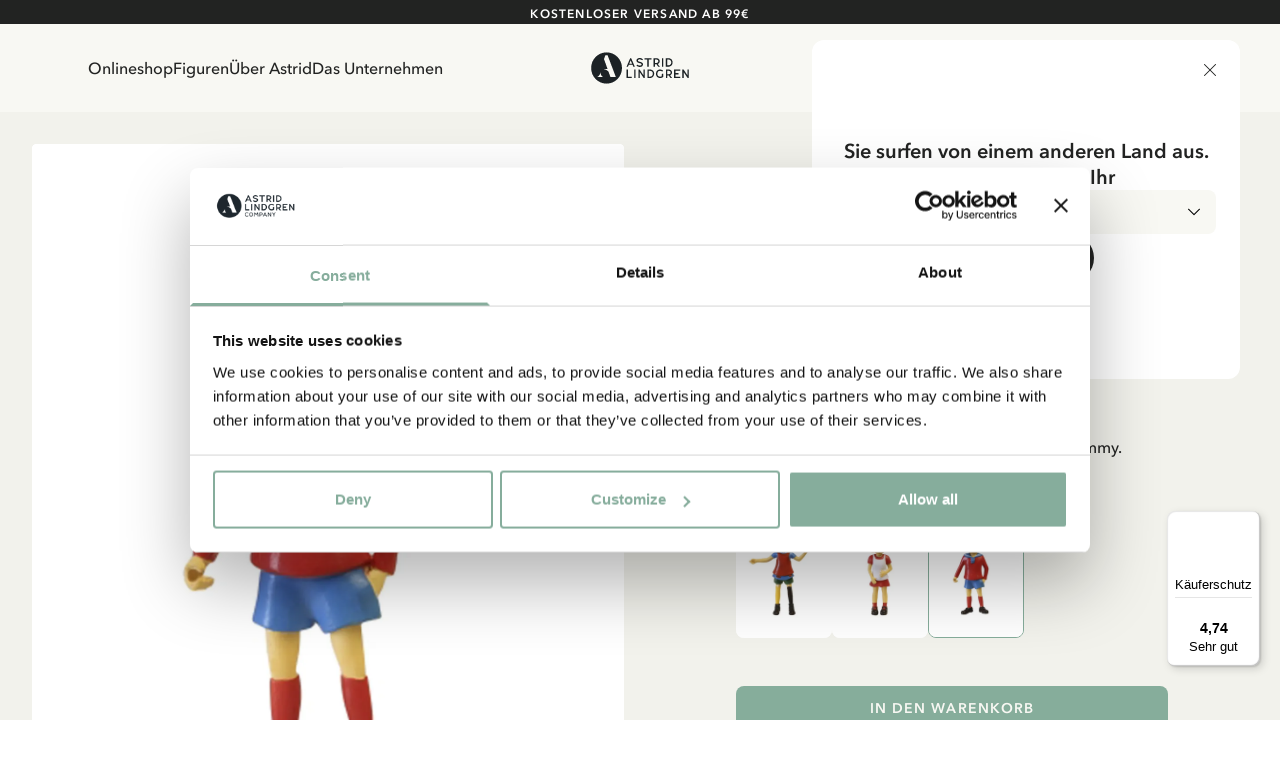

--- FILE ---
content_type: text/html; charset=utf-8
request_url: https://www.astridlindgren.com/de/tommy-pippi-langstrumpf-figur-110561
body_size: 58950
content:
<!DOCTYPE html><html lang="de-DE"><head><meta name="viewport" content="width=device-width,initial-scale=1"/><meta charSet="utf-8"/><title>Tommy - Pippi Langstrumpf Figur - Astrid Lindgren</title><meta name="description" content="Pippi-Figuren mit Pippi Langstrumpfs Freund Tommy."/><meta property="og:title" content="Tommy - Pippi Langstrumpf Figur"/><meta property="og:url" content="https://www.astridlindgren.com/de/tommy-pippi-langstrumpf-figur-110561"/><meta property="og:description" content="Pippi-Figuren mit Pippi Langstrumpfs Freund Tommy."/><meta property="og:image" content="https://astrid-lindgren.centracdn.net/client/dynamic/images/2860_c8a49c5012-tommy-1350x0.jpg"/><link rel="stylesheet" href="https://assets.astridlindgren.com/6b4a91eb68196334935efa7b1c8c99484a3e9360/build/css-bundle-76QDKVOO.css"/><link rel="stylesheet" href="https://assets.astridlindgren.com/6b4a91eb68196334935efa7b1c8c99484a3e9360/build/_assets/tailwind-J4DVDWMW.css"/><link rel="icon" href="/favicon.ico"/><link rel="icon" type="image/png" sizes="32x32" href="/favicon-32x32.png"/><link rel="icon" type="image/png" sizes="16x16" href="/favicon-16x16.png"/><link rel="canonical" href="https://www.astridlindgren.com/de/tommy-pippi-langstrumpf-figur-110561"/><link rel="alternate" hrefLang="en-GB" href="https://www.astridlindgren.com/gb/tommy-pippi-longstocking-figure-110561"/><link rel="alternate" hrefLang="de-DE" href="https://www.astridlindgren.com/de/tommy-pippi-langstrumpf-figur-110561"/><link rel="alternate" hrefLang="sv-SE" href="https://www.astridlindgren.com/se/tommy-pippi-laangstrump-figur-110561"/><script type="application/ld+json">{"@context":"https://schema.org","@type":"BreadcrumbList","itemListElement":[{"@type":"ListItem","position":0,"item":{"name":"Startseite","@id":"https://www.astridlindgren.com/de"}}]}</script><script type="application/ld+json">{"@context":"https://schema.org","@type":"Product","sku":"110561110561","name":"Tommy - Pippi Langstrumpf Figur","description":"Pippi-Figuren mit Pippi Langstrumpfs Freund Tommy.","image":["https://astrid-lindgren.centracdn.net/client/dynamic/images/2860_c8a49c5012-tommy-1350x0.jpg"],"offers":{"@type":"AggregateOffer","lowPrice":9.95,"highPrice":9.95,"priceCurrency":"EUR","availability":"InStock"},"model":[{"@type":"ProductModel","sku":"110561110561110561","name":"Tommy - Pippi Langstrumpf Figur","mpn":"7315623842030","size":"OneSize","image":["https://astrid-lindgren.centracdn.net/client/dynamic/images/2860_c8a49c5012-tommy-1350x0.jpg"],"offers":{"@type":"Offer","price":9.95,"priceCurrency":"EUR","availability":"InStock"},"url":"https://www.astridlindgren.com/de/tommy-pippi-langstrumpf-figur-110561"}],"url":"https://www.astridlindgren.com/de/tommy-pippi-langstrumpf-figur-110561"}</script><script src="https://integrations.etrusted.com/applications/widget.js/v2" defer="" async=""></script></head><body class="overflow-x-hidden "><noscript><iframe title="gtm" src="https://www.googletagmanager.com/ns.html?id=GTM-KQ45Z38" height="0" width="0"></iframe></noscript><section class="w-full top-0 bg-black text-white items-center py-3 flex lg:px-10 justify-center relative data-[is-hidden=true]:hidden" data-is-hidden="false" style="min-height:0px"></section><section class="z-30 flex justify-between items-center top-0 left-0 right-0 sticky px-6 transition-transform duration-300 bg-white-lightest translate-y-0"><nav class="hidden xl:flex pl-16 py-8 gap-8 text-label-md flex-1 w-full"><button title="link to Onlineshop" to="[object Object]" data-state="false" class="data-[state=true]:underline underline-offset-4 hover:text-black-less-dark transition-colors">Onlineshop</button><button title="link to Figuren" to="/" class="data-[state=true]:underline underline-offset-4 hover:text-black-less-dark transition-colors">Figuren</button><button title="link to  Über Astrid" to="[object Object]" data-state="false" class="data-[state=true]:underline underline-offset-4 hover:text-black-less-dark transition-colors"> Über Astrid</button><button title="link to Das Unternehmen" to="[object Object]" data-state="false" class="data-[state=true]:underline underline-offset-4 hover:text-black-less-dark transition-colors">Das Unternehmen</button></nav><div class="flex xl:pl-16 xl:hidden py-5 lg:py-8 gap-6 xl:gap-8 text-label-md items-center flex-1 justify-start"><button class="block relative xl:hidden" aria-label="Open Menu"><svg xmlns="http://www.w3.org/2000/svg" xml:space="preserve" viewBox="0 0 512 512" class="w-5 h-5"><path d="M497.9 270.1H14.1C6.3 270.1 0 263.8 0 256s6.3-14.1 14.1-14.1h483.8c7.8 0 14.1 6.3 14.1 14.1s-6.3 14.1-14.1 14.1zM497.9 448.4H14.1C6.3 448.4 0 442 0 434.2c0-7.8 6.3-14.1 14.1-14.1h483.8c7.8 0 14.1 6.3 14.1 14.1s-6.3 14.2-14.1 14.2zM497.9 91.9H14.1C6.3 91.9 0 85.6 0 77.8s6.3-14.2 14.1-14.2h483.8c7.8 0 14.1 6.3 14.1 14.1 0 7.9-6.3 14.2-14.1 14.2z"></path></svg><span class="absolute left-1/2 top-1/2 w-[max(100%,2.75rem)] h-[max(100%,2.75rem)] -translate-x-1/2 -translate-y-1/2 [@media(pointer:fine)]:hidden" aria-hidden="true"></span></button></div><a class="flex-1 flex justify-center" aria-label="Go to Home" href="/de"><svg xmlns="http://www.w3.org/2000/svg" xml:space="preserve" id="logo_svg__Lager_1" x="0" y="0" viewBox="0 0 560 177" class="path:fill-black min-w-[100px] max-w-[100px] w-auto md:max-w-[127px] lg:max-w-[150px]"><style>.logo_svg__st0{fill-rule:evenodd;clip-rule:evenodd;fill:#1c2225}</style><path d="M230.5 34.1h-5.4l-20.6 47.4h8.1l4.7-10.7h20.9l4.8 10.7h8.1l-20.6-47.4zm-10.6 30.8 7.9-18.9 7.8 18.9h-15.7zM279.4 82.6c-1.9.1-3.8 0-5.4-.4-1.7-.3-3.3-.8-4.9-1.5-1.6-.7-3.1-1.5-4.5-2.4-1.5-.9-2.9-2-4.3-3l4.3-5.5c2.1 1.6 4.4 2.9 6.9 3.9s5 1.4 7.8 1.3c1.2 0 2.3-.2 3.5-.5 1.1-.3 2.2-.7 3.1-1.3.9-.6 1.7-1.3 2.2-2.2.6-.9.8-1.9.8-3 0-.9-.4-1.6-1.2-2.3-.8-.7-1.8-1.3-2.9-1.8-1.2-.6-2.4-1-3.7-1.4-1.2-.4-2.4-.7-3.6-1-1.6-.4-3.3-.9-5.2-1.5-1.9-.6-3.8-1.4-5.5-2.4-1.7-1-3.2-2.3-4.4-3.9-1.2-1.6-1.9-3.5-1.9-5.9-.1-2.4.3-4.5 1.3-6.3.9-1.8 2.3-3.3 3.9-4.5 1.6-1.2 3.5-2.2 5.5-2.8 2.1-.6 4.2-1 6.3-1.1 3.9-.1 7.3.6 10.4 1.9 3 1.4 5.9 3.2 8.7 5.4l-4.2 5.6c-2.2-1.7-4.5-3.1-6.9-4-2.4-.9-5-1.4-7.7-1.3-1.1 0-2.2.1-3.3.4-1.1.3-2.2.7-3.1 1.2-.9.5-1.7 1.3-2.3 2.2-.6.9-.9 2-.9 3.3 0 .9.4 1.7 1.1 2.4.8.7 1.7 1.2 2.9 1.7 1.1.5 2.4.9 3.7 1.3 1.3.4 2.6.7 3.7 1 1.8.5 3.6 1 5.6 1.7 1.9.6 3.8 1.5 5.5 2.5 1.7 1 3.1 2.3 4.2 3.8s1.7 3.4 1.7 5.6c0 2.5-.4 4.7-1.4 6.6-.9 1.9-2.2 3.4-3.8 4.6-1.6 1.2-3.4 2.1-5.5 2.7-2.2.5-4.4.8-6.5.9zM328.9 81.4h-7.6V41.6h-15.5v-7.5h38.5v7.5h-15.4v39.8zM384.8 73.6c-1.8-2.3-3.3-4.9-4.5-7.5 3-1.3 5.4-3.2 7.3-5.8 1.9-2.6 2.8-5.7 2.8-9.1 0-2.9-.5-5.4-1.6-7.5-1.1-2.1-2.5-3.9-4.3-5.3-1.8-1.4-3.9-2.4-6.3-3.1-2.4-.7-5-1-7.7-1h-14.3v47.4h7.6V68h7.4c.7 0 1.3 0 1.9-.1.8 1.5 1.6 3.1 2.5 4.6.7 1.2 1.5 2.4 2.3 3.5.7 1 1.5 2 2.4 2.9.9.9 1.8 1.7 2.7 2.5h8.8c-2.8-2.8-5.2-5.4-7-7.8zm-9.6-13.7c-1.4.4-2.9.5-4.3.5h-7.1V41.6h6.8c1.7 0 3.2.2 4.7.6 1.5.4 2.8 1 3.9 1.7 1.1.8 2 1.8 2.6 2.9.6 1.2 1 2.6 1 4.2s-.3 3-1 4.2c-.7 1.2-1.6 2.2-2.7 2.9-1.2.9-2.5 1.5-3.9 1.8zM403 34.1h7.6v47.4H403zM461.2 48.9c-1-2.8-2.5-5.4-4.5-7.5-2-2.2-4.5-4-7.6-5.3-3-1.3-6.6-2-10.7-2h-13.5v47.4h13.6c4 0 7.5-.7 10.5-2.1s5.5-3.2 7.6-5.4c2-2.2 3.6-4.8 4.6-7.6 1-2.9 1.5-5.8 1.5-8.8 0-3-.5-5.9-1.5-8.7zm-7.1 14.6c-.7 1.9-1.7 3.7-3.1 5.2-1.4 1.5-3.1 2.8-5.2 3.7-2.1.9-4.5 1.4-7.2 1.4h-6.1V41.6h6c2.8 0 5.3.5 7.4 1.4 2.1.9 3.8 2.1 5.2 3.6 1.4 1.5 2.4 3.2 3.1 5.1.7 1.9 1 3.9 1 5.8 0 2.1-.4 4.1-1.1 6zM212.3 136.4h21.2v7.6h-28.8V96.6h7.6v39.8zM247.2 96.6h7.6V144h-7.6zM300.7 144l-22.2-32.5V144h-7.6V96.6h6.5l22.3 32.6V96.6h7.6V144h-6.6zM357.9 111.5c-1-2.8-2.5-5.3-4.5-7.5s-4.6-4-7.6-5.3c-3-1.3-6.6-2-10.7-2h-13.5V144h13.6c4 0 7.5-.7 10.5-2.1 3-1.4 5.5-3.2 7.6-5.4 2-2.2 3.6-4.8 4.6-7.6 1-2.9 1.5-5.8 1.5-8.8 0-2.9-.5-5.9-1.5-8.6zm-7.1 14.6c-.7 1.9-1.7 3.7-3.1 5.2-1.4 1.5-3.1 2.8-5.2 3.7-2.1.9-4.5 1.4-7.2 1.4h-6.1v-32.2h6c2.8 0 5.3.5 7.4 1.4 2.1.9 3.8 2.1 5.2 3.6 1.4 1.5 2.4 3.2 3.1 5.1.7 1.9 1 3.9 1 5.8-.1 2-.4 4.1-1.1 6zM392.5 144c-3.6 0-6.8-.6-9.7-1.7-2.8-1.2-5.2-2.8-7.2-4.9-2-2.1-3.4-4.6-4.5-7.5-1-2.9-1.5-6-1.5-9.4 0-3.3.5-6.4 1.5-9.2 1-2.9 2.4-5.4 4.4-7.6 1.9-2.2 4.3-3.9 7-5.1 2.8-1.2 5.9-1.9 9.4-1.9 3.1 0 6 .5 8.9 1.4 2.9 1 5.9 2.8 9 5.7l-5 5.2c-2.3-2-4.5-3.3-6.6-3.9-2.1-.6-4.2-.8-6.3-.8-2.3 0-4.4.4-6.2 1.2-1.8.8-3.4 2-4.6 3.4-1.2 1.5-2.2 3.2-2.9 5.1-.7 2-1 4.1-1 6.4 0 2.3.3 4.5 1 6.4.7 2 1.7 3.6 3 5.1 1.3 1.4 2.9 2.6 4.8 3.3 1.9.8 4.1 1.2 6.5 1.2 1.9 0 3.7-.2 5.3-.5 1.6-.3 3-.9 4.3-1.6l.6-14.1h7.5l-.6 18.1c-2.6 2-5.4 3.4-8.2 4.3-2.9.9-5.9 1.4-8.9 1.4zM453.6 136.1c-1.8-2.3-3.3-4.9-4.5-7.5 3-1.3 5.4-3.2 7.3-5.8 1.9-2.6 2.8-5.7 2.8-9.1 0-2.9-.5-5.4-1.6-7.5-1.1-2.1-2.5-3.9-4.3-5.3-1.8-1.4-3.9-2.4-6.3-3.1-2.4-.7-5-1-7.7-1H425V144h7.6v-13.4h7.4c.7 0 1.3 0 1.9-.1.8 1.5 1.6 3.1 2.5 4.5.7 1.2 1.5 2.4 2.3 3.6.7 1 1.5 2 2.4 2.9.9.9 1.8 1.7 2.7 2.5h8.8c-2.8-2.9-5.1-5.5-7-7.9zm-9.5-13.6c-1.4.4-2.9.5-4.3.5h-7.1v-18.9h6.8c1.7 0 3.2.2 4.7.6 1.5.4 2.8 1 3.9 1.7 1.1.8 2 1.8 2.6 2.9s1 2.6 1 4.2-.3 3-1 4.2c-.7 1.2-1.6 2.2-2.7 2.9-1.2 1-2.5 1.5-3.9 1.9zM496.2 124.3h-17.8v12.1h26.4v7.6h-34V96.6h34v7.6h-26.4v12.6h17.8v7.5zM547 144l-22.2-32.5V144h-7.6V96.6h6.6l22.2 32.6V96.6h7.6V144H547zM92.7 2C44.9 2 6.2 40.7 6.2 88.5S44.9 175 92.7 175s86.5-38.7 86.5-86.5S140.4 2 92.7 2zM41.4 137.6c13.6-6.7 18.8-25.8 19.4-28.1-4.3 20.6 10.8 28.1 10.8 28.1H41.4zm72.7 0-9.7-26.6c-.8-2.2-2.2-4.1-4-5.5-8.6-6.8-21.1-11.1-28.2-12.1H98L78.3 39.1 84 23.5c.7-1.7 1.4-3.5 2-5.2h12.6l38.9 101.4 2.7 7.2c.5 1.3 1 2.6 1.5 3.7l2.7 7h-30.3z" class="logo_svg__st0"></path></svg></a><div class="flex xl:pr-16 text-label-md items-center flex-1 justify-end"><a class="relative pl-2 lg:pr-8 lg:pl-4 py-[6px] flex" aria-label="Go to accounts" href="/de/account/login"><svg xmlns="http://www.w3.org/2000/svg" xml:space="preserve" viewBox="0 0 512 512" class="w-5 h-5"><path d="M256 0c-74.439 0-135 60.561-135 135s60.561 135 135 135 135-60.561 135-135S330.439 0 256 0zm0 240c-57.897 0-105-47.103-105-105S198.103 30 256 30s105 47.103 105 105-47.103 105-105 105zM423.966 358.195C387.006 320.667 338.009 300 286 300h-60c-52.008 0-101.006 20.667-137.966 58.195C51.255 395.539 31 444.833 31 497c0 8.284 6.716 15 15 15h420c8.284 0 15-6.716 15-15 0-52.167-20.255-101.461-57.034-138.805zM61.66 482c7.515-85.086 78.351-152 164.34-152h60c85.989 0 156.825 66.914 164.34 152H61.66z"></path></svg><span class="absolute left-1/2 top-1/2 w-[max(100%,2.75rem)] h-[max(100%,2.75rem)] -translate-x-1/2 -translate-y-1/2 [@media(pointer:fine)]:hidden" aria-hidden="true"></span></a><button class="pl-4 py-[6px] flex gap-1 text-xs max-w-11 items-end relative" aria-label="Open Cart"><svg xmlns="http://www.w3.org/2000/svg" xml:space="preserve" viewBox="0 0 512 512" class="w-5 h-5"><path d="M215.8 512c-30.4 0-55.2-24.7-55.2-55.2s24.7-55.2 55.2-55.2 55.2 24.7 55.2 55.2-24.7 55.2-55.2 55.2zm0-80.3c-13.9 0-25.2 11.3-25.2 25.2S202 482 215.8 482s25.2-11.3 25.2-25.2-11.3-25.1-25.2-25.1zM392.6 512c-30.4 0-55.2-24.7-55.2-55.2s24.7-55.2 55.2-55.2 55.2 24.7 55.2 55.2S423 512 392.6 512zm0-80.3c-13.9 0-25.2 11.3-25.2 25.2s11.3 25.2 25.2 25.2 25.2-11.3 25.2-25.2-11.4-25.2-25.2-25.2z"></path><path d="M392.6 431.7H199.8c-30.4 0-55.2-24.7-55.2-55.2s24.7-55.2 55.2-55.2c8.3 0 15 6.7 15 15s-6.7 15-15 15c-13.9 0-25.2 11.3-25.2 25.2s11.3 25.2 25.2 25.2h192.8c8.3 0 15 6.7 15 15s-6.7 15-15 15z"></path><path d="M404.9 351.3H203.5c-32.7 0-61.2-22.2-69.1-54L96.8 147.2c-1.1-4.5-.1-9.2 2.7-12.9 2.8-3.6 7.2-5.8 11.8-5.8H497c4.6 0 9 2.1 11.8 5.8s3.8 8.4 2.7 12.9L474 297.4c-7.9 31.7-36.4 53.9-69.1 53.9zM130.6 158.5l32.9 131.6c4.6 18.4 21 31.2 40 31.2h201.4c19 0 35.4-12.8 40-31.2l32.9-131.6H130.6z"></path><path d="M111.4 158.5c-6.7 0-12.8-4.6-14.5-11.4 0 0-8.4-33.4-16.5-66.2C72.8 51 45.9 30 15 30 6.7 30 0 23.3 0 15S6.7 0 15 0c44.7 0 83.6 30.3 94.4 73.7 8.2 32.8 16.5 66.2 16.5 66.2 2 8-2.9 16.2-10.9 18.2-1.2.3-2.4.4-3.6.4z"></path></svg><span data-is-zero="true" data-double-digits="false" class="absolute -top-1 -right-[10px] w-5 h-5 grid place-content-center leading-none rounded-full bg-brand-greenest text-white font-medium data-[double-digits=true]:w-6 data-[double-digits=true]:h-6 data-[double-digits=true]:-right-[14px] data-[double-digits=true]:-top-[6px] data-[is-zero=true]:hidden animate-fade-in">0</span><span class="absolute left-1/2 top-1/2 w-[max(100%,2.75rem)] h-[max(100%,2.75rem)] -translate-x-1/2 -translate-y-1/2 [@media(pointer:fine)]:hidden" aria-hidden="true"></span></button></div></section><div class="bg-white-lighter" style="margin-top:0px"><div class="grid min-h-screen grid-cols-1 p-4 lg:p-8 lg:grid-cols-2 gap-x-8 bg-white-lighter relative"><div class="col-span-1"><section class="flex rounded overflow-x-scroll relative justify-center items-end lg:sticky lg:top-8 hide-scrollbar aspect-product w-full"><section class="min-w-[1px] flex w-full max-w-full flex-col relative justify-center items-center gap-12"><button class="opacity-0 focus:opacity-100 pointer-events-none focus:pointer-events-auto lg:opacity-100 lg:pointer-events-auto absolute right-4 mb-20 z-20 p-4 rounded-full bg-black disabled:scale-0 scale-1 transition-transform"><svg xmlns="http://www.w3.org/2000/svg" xml:space="preserve" viewBox="0 0 330 330" class="w-4 h-4 fill-white-lightest"><path d="m250.606 154.389-150-149.996c-5.857-5.858-15.355-5.858-21.213.001-5.857 5.858-5.857 15.355.001 21.213l139.393 139.39L79.393 304.394c-5.857 5.858-5.857 15.355.001 21.213C82.322 328.536 86.161 330 90 330s7.678-1.464 10.607-4.394l149.999-150.004a14.996 14.996 0 0 0 0-21.213z"></path></svg></button><button class="opacity-0 focus:opacity-100 pointer-events-none focus:pointer-events-auto lg:opacity-100 lg:pointer-events-auto absolute left-4 z-20 mb-20 p-4 rounded-full bg-black disabled:scale-0 scale-1 transition-transform"><svg xmlns="http://www.w3.org/2000/svg" xml:space="preserve" viewBox="0 0 330 330" class="w-4 h-4 fill-white-lightest"><path d="M111.213 165.004 250.607 25.607c5.858-5.858 5.858-15.355 0-21.213-5.858-5.858-15.355-5.858-21.213.001l-150 150.004a15 15 0 0 0 0 21.212l150 149.996C232.322 328.536 236.161 330 240 330s7.678-1.464 10.607-4.394c5.858-5.858 5.858-15.355 0-21.213L111.213 165.004z"></path></svg></button><section data-has-loaded="false" class="overflow-auto hide-scrollbar [&amp;&gt;*]:snap-center flex w-full data-[has-loaded=&#x27;true&#x27;]:snap-mandatory data-[has-loaded=&#x27;true&#x27;]:snap-x rounded overflow-x-scroll hide-scrollbar gap-x-6 lg:gap-x-0"><img alt="Tommy - Pippi Langstrumpf Figur" src="https://imgproxy.frackend.net/insecure/resizing_type:fill/size:600:800/g:ce/aHR0cHM6Ly9hc3RyaWQtbGluZGdyZW4uY2VudHJhY2RuLm5ldC9jbGllbnQvZHluYW1pYy9pbWFnZXMvMjg2MF9jOGE0OWM1MDEyLXRvbW15LTEzNTB4MC5qcGc=" srcSet="https://imgproxy.frackend.net/insecure/resizing_type:fill/size:600:800/g:ce/aHR0cHM6Ly9hc3RyaWQtbGluZGdyZW4uY2VudHJhY2RuLm5ldC9jbGllbnQvZHluYW1pYy9pbWFnZXMvMjg2MF9jOGE0OWM1MDEyLXRvbW15LTEzNTB4MC5qcGc= 600w, https://imgproxy.frackend.net/insecure/resizing_type:fill/size:800:1066/g:ce/aHR0cHM6Ly9hc3RyaWQtbGluZGdyZW4uY2VudHJhY2RuLm5ldC9jbGllbnQvZHluYW1pYy9pbWFnZXMvMjg2MF9jOGE0OWM1MDEyLXRvbW15LTEzNTB4MC5qcGc= 800w, https://imgproxy.frackend.net/insecure/resizing_type:fill/size:1000:1333/g:ce/aHR0cHM6Ly9hc3RyaWQtbGluZGdyZW4uY2VudHJhY2RuLm5ldC9jbGllbnQvZHluYW1pYy9pbWFnZXMvMjg2MF9jOGE0OWM1MDEyLXRvbW15LTEzNTB4MC5qcGc= 1000w, https://imgproxy.frackend.net/insecure/resizing_type:fill/size:1200:1600/g:ce/aHR0cHM6Ly9hc3RyaWQtbGluZGdyZW4uY2VudHJhY2RuLm5ldC9jbGllbnQvZHluYW1pYy9pbWFnZXMvMjg2MF9jOGE0OWM1MDEyLXRvbW15LTEzNTB4MC5qcGc= 1200w, https://imgproxy.frackend.net/insecure/resizing_type:fill/size:1800:2400/g:ce/aHR0cHM6Ly9hc3RyaWQtbGluZGdyZW4uY2VudHJhY2RuLm5ldC9jbGllbnQvZHluYW1pYy9pbWFnZXMvMjg2MF9jOGE0OWM1MDEyLXRvbW15LTEzNTB4MC5qcGc= 1800w" loading="eager" decoding="async" class="flex snap-center rounded w-full lg:min-w-full bg-white object-contain aspect-product min-w-full"/></section><ul role="tablist" class="data-[can-scroll=false]:hidden flex justify-center absolute bottom-6 gap-2" data-can-scroll="false"></ul></section><button class="absolute fler justify-center items-center top-7 right-7 lg:top-9 lg:right-9 z-20"><svg xmlns="http://www.w3.org/2000/svg" xml:space="preserve" viewBox="0 0 512 512" class="w-4 h-4 lg:w-5 lg:h-5   fill-white-lighter"><path d="M512 181.9c0 43.3-16.1 82.9-50.8 124.7-31 37.4-75.5 75.4-127.1 119.3-17.6 15-37.6 32-58.3 50.2-5.5 4.8-12.5 7.4-19.8 7.4s-14.3-2.6-19.8-7.4C215.5 458 195.6 441 178 426l-.1-.1C126.3 382 81.8 344 50.8 306.6 16.1 264.8 0 225.2 0 181.9 0 139.8 14.4 101 40.6 72.6 67.1 43.8 103.5 28 143 28c29.6 0 56.6 9.3 80.4 27.8 12 9.3 22.9 20.7 32.5 34 9.6-13.3 20.5-24.7 32.5-34C312.3 37.3 339.4 28 369 28c39.5 0 75.9 15.8 102.4 44.6C497.6 101 512 139.8 512 181.9z"></path></svg></button><div class="absolute top-6 left-6 lg:top-8 lg:left-8 flex gap-2 z-20"></div></section></div><div class="w-full max-w-4xl col-span-1 py-6 lg:px-16 xl:px-20 justify-self-center"><div class="mb-8 xl:mb-12"><div class="flex items-center gap-2 lg:flex-wrap overflow-scroll hide-scrollbar"><div class="flex items-center text-sm text-black font-medium overflow-x whitespace-nowrap last:text-black-darker my-1"><a href="/de">Startseite</a></div></div><div class="flex flex-col mb-8 mt-6"><div class="flex justify-between mb-4 "><a class="underline underline-offset-4 uppercase text-heading-tiny lg:tracking-112 lg:leading-150 lg:text-heading-xs-demi-bold" href="/de/shop/figuren/pippi-langstrumpf/">Pippi Langstrumpf</a></div><h1 class="text-heading-lg lg:text-heading-xl font-medium mb-2">Tommy - Pippi Langstrumpf Figur</h1><div class="flex gap-2"><h3 class="text-price-md lg:text-price-lg text-black data-[is-discounted=true]:text-sale leading-none" data-is-discounted="false">9.95 EUR</h3><span class="text-body-md text-black-darker self-end">inkl. MwSt.</span></div><div class="text-black text-body-md xl:text-body-lg mt-6 xl:mt-8 space-y-6"><p>Pippi-Figuren mit Pippi Langstrumpfs Freund Tommy.</p></div></div><section class="mb-6 lg:mt-2 flex flex-col gap-2"><h4 class="text-label-form-md"><span class="text-[#838983] mr-2">Variante</span>Tommy figur</h4><nav class="flex gap-2 overflow-x-scroll hide-scrollbar"><a class="bg-white data-[selected=true]:border min-w-[96px] w-24 overflow-hidden border-solid border-brand-greenest aspect-product rounded-lg" data-selected="false" style="pointer-events:auto" href="/de/pippi-langstrumpf-figur-110559"><img alt="Pippi Langstrumpf figur" src="https://imgproxy.frackend.net/insecure/resizing_type:fill/size:200:266/g:ce/aHR0cHM6Ly9hc3RyaWQtbGluZGdyZW4uY2VudHJhY2RuLm5ldC9jbGllbnQvZHluYW1pYy9pbWFnZXMvMjg1OF9mMmVlNmY2Yjc1LXBpcHBpLTEzNTB4MC5qcGc=" srcSet="https://imgproxy.frackend.net/insecure/resizing_type:fill/size:200:266/g:ce/aHR0cHM6Ly9hc3RyaWQtbGluZGdyZW4uY2VudHJhY2RuLm5ldC9jbGllbnQvZHluYW1pYy9pbWFnZXMvMjg1OF9mMmVlNmY2Yjc1LXBpcHBpLTEzNTB4MC5qcGc= 200w, https://imgproxy.frackend.net/insecure/resizing_type:fill/size:400:533/g:ce/aHR0cHM6Ly9hc3RyaWQtbGluZGdyZW4uY2VudHJhY2RuLm5ldC9jbGllbnQvZHluYW1pYy9pbWFnZXMvMjg1OF9mMmVlNmY2Yjc1LXBpcHBpLTEzNTB4MC5qcGc= 400w" loading="lazy" decoding="async" class="flex h-full w-full object-contain"/></a><a class="bg-white data-[selected=true]:border min-w-[96px] w-24 overflow-hidden border-solid border-brand-greenest aspect-product rounded-lg" data-selected="false" style="pointer-events:auto" href="/de/annika-pippi-langstrumpf-figur-110560"><img alt="Annika Figur" src="https://imgproxy.frackend.net/insecure/resizing_type:fill/size:200:266/g:ce/aHR0cHM6Ly9hc3RyaWQtbGluZGdyZW4uY2VudHJhY2RuLm5ldC9jbGllbnQvZHluYW1pYy9pbWFnZXMvMjg1OV9mYTI0MGYwNzYwLWFubmlrYS0xMzUweDAuanBn" srcSet="https://imgproxy.frackend.net/insecure/resizing_type:fill/size:200:266/g:ce/aHR0cHM6Ly9hc3RyaWQtbGluZGdyZW4uY2VudHJhY2RuLm5ldC9jbGllbnQvZHluYW1pYy9pbWFnZXMvMjg1OV9mYTI0MGYwNzYwLWFubmlrYS0xMzUweDAuanBn 200w, https://imgproxy.frackend.net/insecure/resizing_type:fill/size:400:533/g:ce/aHR0cHM6Ly9hc3RyaWQtbGluZGdyZW4uY2VudHJhY2RuLm5ldC9jbGllbnQvZHluYW1pYy9pbWFnZXMvMjg1OV9mYTI0MGYwNzYwLWFubmlrYS0xMzUweDAuanBn 400w" loading="lazy" decoding="async" class="flex h-full w-full object-contain"/></a><a class="bg-white data-[selected=true]:border min-w-[96px] w-24 overflow-hidden border-solid border-brand-greenest aspect-product rounded-lg" data-selected="true" style="pointer-events:none" href="/de/tommy-pippi-langstrumpf-figur-110561"><img alt="Tommy figur" src="https://imgproxy.frackend.net/insecure/resizing_type:fill/size:200:266/g:ce/aHR0cHM6Ly9hc3RyaWQtbGluZGdyZW4uY2VudHJhY2RuLm5ldC9jbGllbnQvZHluYW1pYy9pbWFnZXMvMjg2MF9jOGE0OWM1MDEyLXRvbW15LTEzNTB4MC5qcGc=" srcSet="https://imgproxy.frackend.net/insecure/resizing_type:fill/size:200:266/g:ce/aHR0cHM6Ly9hc3RyaWQtbGluZGdyZW4uY2VudHJhY2RuLm5ldC9jbGllbnQvZHluYW1pYy9pbWFnZXMvMjg2MF9jOGE0OWM1MDEyLXRvbW15LTEzNTB4MC5qcGc= 200w, https://imgproxy.frackend.net/insecure/resizing_type:fill/size:400:533/g:ce/aHR0cHM6Ly9hc3RyaWQtbGluZGdyZW4uY2VudHJhY2RuLm5ldC9jbGllbnQvZHluYW1pYy9pbWFnZXMvMjg2MF9jOGE0OWM1MDEyLXRvbW15LTEzNTB4MC5qcGc= 400w" loading="lazy" decoding="async" class="flex h-full w-full object-contain"/></a></nav></section></div><div class="mb-8 xl:mb-12"><button aria-disabled="false" class="leading-none w-fit inline-flex cursor-pointer text-center justify-center transition-all bg-brand-greenest text-white-lightest uppercase hover:bg-brand-super-green uppercase text-label-button-lg px-6 py-4 w-full rounded-lg relative" data-testid="button">Bitte Größe wählen</button><div class="flex items-center justify-center gap-2 mt-4 " role="list" aria-label="Accepted payment methods"><div role="listitem" aria-label="Mastercard" class="flex items-center justify-center bg-white rounded p-2.5 min-w-[48px] max-w-[64px] h-8"><img src="https://a.storyblok.com/f/228119/203x144/5561239ceb/mc_symbol.svg" alt="Mastercard Logo" class="h-8 w-auto object-contain" loading="lazy"/></div><div role="listitem" aria-label="Visa" class="flex items-center justify-center bg-white rounded p-2.5 min-w-[48px] max-w-[64px] h-8"><img src="https://a.storyblok.com/f/228119/300x97/07ba923a4e/visa_brandmark_blue_rgb_2021.svg" alt="Visa Logo" class="h-8 w-auto object-contain" loading="lazy"/></div><div role="listitem" aria-label="Maestro" class="flex items-center justify-center bg-white rounded p-2.5 min-w-[48px] max-w-[64px] h-8"><img src="https://a.storyblok.com/f/228119/147x121/55cc00dfc7/ms_vrt_pos.svg" alt="Maestro Logo" class="h-8 w-auto object-contain" loading="lazy"/></div><div role="listitem" aria-label="DHL" class="flex items-center justify-center bg-white rounded p-2.5 min-w-[48px] max-w-[64px] h-8"><img src="https://a.storyblok.com/f/228119/196x43/2919e37ce1/dhl_logo_rgb.svg" alt="DHL Logo" class="h-8 w-auto object-contain" loading="lazy"/></div><div role="listitem" aria-label="Trusted Shops" class="flex items-center justify-center bg-white rounded p-2.5 min-w-[48px] max-w-[64px] h-8"><img src="https://a.storyblok.com/f/228119/283x244/a591eb0453/trusted-shops.png" alt="Trusted Shops Recycling logo" class="h-8 w-auto object-contain" loading="lazy"/></div><div role="listitem" aria-label="PayPal" class="flex items-center justify-center bg-white rounded p-2.5 min-w-[48px] max-w-[64px] h-8"><img src="https://a.storyblok.com/f/228119/566x137/85bb02d3b5/paypal-logo-payment.svg" alt="PayPal-logo-payment" class="h-8 w-auto object-contain" loading="lazy"/></div></div></div><div><div class="flex flex-col items-center w-full gap-4 mb-12"><label class="text-body-md">Das könnte Sie auch interessieren</label><section class="min-w-[1px] flex w-full max-w-full flex-col relative justify-center items-center gap-4"><button class="opacity-0 focus:opacity-100 pointer-events-none focus:pointer-events-auto lg:opacity-100 lg:pointer-events-auto right-4 hidden lg:flex absolute -top-10 mb-0 z-20 p-2 rounded-full bg-black disabled:scale-0 scale-1 transition-transform snap-x snap-mandatory"><svg xmlns="http://www.w3.org/2000/svg" xml:space="preserve" viewBox="0 0 330 330" class="w-3 h-3 fill-white-lightest"><path d="m250.606 154.389-150-149.996c-5.857-5.858-15.355-5.858-21.213.001-5.857 5.858-5.857 15.355.001 21.213l139.393 139.39L79.393 304.394c-5.857 5.858-5.857 15.355.001 21.213C82.322 328.536 86.161 330 90 330s7.678-1.464 10.607-4.394l149.999-150.004a14.996 14.996 0 0 0 0-21.213z"></path></svg></button><button class="opacity-0 focus:opacity-100 pointer-events-none focus:pointer-events-auto lg:opacity-100 lg:pointer-events-auto hidden lg:flex absolute right-20 left-auto -top-10 mb-0 z-20 p-2 rounded-full bg-black disabled:scale-0 scale-1 transition-transform"><svg xmlns="http://www.w3.org/2000/svg" xml:space="preserve" viewBox="0 0 330 330" class="w-3 h-3 fill-white-lightest"><path d="M111.213 165.004 250.607 25.607c5.858-5.858 5.858-15.355 0-21.213-5.858-5.858-15.355-5.858-21.213.001l-150 150.004a15 15 0 0 0 0 21.212l150 149.996C232.322 328.536 236.161 330 240 330s7.678-1.464 10.607-4.394c5.858-5.858 5.858-15.355 0-21.213L111.213 165.004z"></path></svg></button><section class="flex w-full overflow-auto hide-scrollbar overflow-x-scroll [&amp;&gt;*]:snap-center [&amp;&gt;*]:min-w-full gap-x-4 lg:gap-x-0"><div class="relative"><div data="[object Object]" class="relative grid grid-cols-[64px_1fr] xl:grid-cols-[96px_1fr] relative grid-rows-2 w-full grid bg-white-less-light gap-x-4 p-4 rounded-xl"><div class="flex lg:relative mb-4 overflow-hidden col-span-1 row-span-1 h-[calc(100%-16px)] w-full bg-white rounded-lg aspect-product relative col-start-1 col-end-2 row-span-4 h-full !mb-0 aspect-product"><div class="hidden"></div><img alt="Pippi Langstrumpf Puppenhaus Villa Kunterbunt" src="https://imgproxy.frackend.net/insecure/resizing_type:fill/size:720:960/g:ce/quality:90/aHR0cHM6Ly9hc3RyaWQtbGluZGdyZW4uY2VudHJhY2RuLm5ldC9jbGllbnQvZHluYW1pYy9pbWFnZXMvMzQ1N19jYmQ2NzY0OTU3LTExMTY2Mi0xLTEzNTB4MC5qcGc=.webp" srcSet="https://imgproxy.frackend.net/insecure/resizing_type:fill/size:320:426/g:ce/quality:90/aHR0cHM6Ly9hc3RyaWQtbGluZGdyZW4uY2VudHJhY2RuLm5ldC9jbGllbnQvZHluYW1pYy9pbWFnZXMvMzQ1N19jYmQ2NzY0OTU3LTExMTY2Mi0xLTEzNTB4MC5qcGc=.webp 320w, https://imgproxy.frackend.net/insecure/resizing_type:fill/size:480:640/g:ce/quality:90/aHR0cHM6Ly9hc3RyaWQtbGluZGdyZW4uY2VudHJhY2RuLm5ldC9jbGllbnQvZHluYW1pYy9pbWFnZXMvMzQ1N19jYmQ2NzY0OTU3LTExMTY2Mi0xLTEzNTB4MC5qcGc=.webp 480w, https://imgproxy.frackend.net/insecure/resizing_type:fill/size:720:960/g:ce/quality:90/aHR0cHM6Ly9hc3RyaWQtbGluZGdyZW4uY2VudHJhY2RuLm5ldC9jbGllbnQvZHluYW1pYy9pbWFnZXMvMzQ1N19jYmQ2NzY0OTU3LTExMTY2Mi0xLTEzNTB4MC5qcGc=.webp 720w" loading="lazy" decoding="async" class="flex object-contain aspect-product rounded-lg"/><a class="absolute w-full h-full top-0 left-0 cursor-pointer" data-image-section="true" href="/de/pippi-langstrumpf-puppenhaus-villa-villekulla-111662"></a><div data-is-hovered="false" data-one-size="true" data-out-of-stock="false"></div></div><div class="relative relative grid col-start-2 row-span-2 grid-rows-[auto_auto_1fr] gap-y-2"><a class="absolute w-full h-full top-0 left-0 cursor-pointer" data-details-section="true" href="/de/pippi-langstrumpf-puppenhaus-villa-villekulla-111662"></a><h4 class="col-start-1 col-end-4 text-label-form-md row-start-2 lg:text-heading-sm mb-6">Pippi Langstrumpf Puppenhaus Villa Kunterbunt</h4><p class="col-start-1 col-end-4 row-start-1 row-end-2 text-mini uppercase">Pippi Langstrumpf</p><div class="gap-2 col-start-1 col-end-3 row-start-3 flex items-end text-price-mini"><span data-is-discounted="false" class="text-price-mini data-[is-discounted=true]:text-sale">52.95 EUR</span></div></div><button class="data-[is-active=true]:z-[30] data-[is-active=false]:z-[5] absolute bottom-4 right-4 bg-brand-greenest hover:bg-brand-super-green text-white-lightest border-black cursor-pointer rounded-full uppercase tracking-wider w-auto text-label-button-sm xl:text-label-button-md px-4 py-3 xl:px-5 xl:py-3.5" data-loading="false" data-onesize="true" data-outofstock="false" data-is-active="false">In den Warenkorb</button></div></div></section><ul role="tablist" class="flex justify-center gap-2 data-[can-scroll=false]:hidden" data-can-scroll="false"></ul></section></div><section class="gap-12 flex flex-col mt-12"><div class="flex flex-col gap-4"><span class="text-body-lg">Entdecken Sie mehr von Pippi Langstrumpf</span><div class="flex flex-wrap gap-2"><a data-testid="button" class="leading-none w-fit inline-flex cursor-pointer text-center justify-center transition-all bg-brand-greener text-black uppercase hover:bg-brand-super-green uppercase text-label-button-md px-5 py-3.5 w-fit min-w-fit rounded-[64px] relative" href="/de/shop/figuren/pippi-langstrumpf/bekleidung/">Bekleidung</a><a data-testid="button" class="leading-none w-fit inline-flex cursor-pointer text-center justify-center transition-all bg-brand-greener text-black uppercase hover:bg-brand-super-green uppercase text-label-button-md px-5 py-3.5 w-fit min-w-fit rounded-[64px] relative" href="/de/shop/figuren/pippi-langstrumpf/einrichtung/">Einrichtung</a><a data-testid="button" class="leading-none w-fit inline-flex cursor-pointer text-center justify-center transition-all bg-brand-greener text-black uppercase hover:bg-brand-super-green uppercase text-label-button-md px-5 py-3.5 w-fit min-w-fit rounded-[64px] relative" href="/de/shop/figuren/pippi-langstrumpf/spielzeug-mit-pippi">Spielzeuge</a><a data-testid="button" class="leading-none w-fit inline-flex cursor-pointer text-center justify-center transition-all bg-brand-greener text-black uppercase hover:bg-brand-super-green uppercase text-label-button-md px-5 py-3.5 w-fit min-w-fit rounded-[64px] relative" href="/de/shop/figuren/pippi-langstrumpf/bucher-mit-pippi">Bücher</a><a data-testid="button" class="leading-none w-fit inline-flex cursor-pointer text-center justify-center transition-all bg-brand-greener text-black uppercase hover:bg-brand-super-green uppercase text-label-button-md px-5 py-3.5 w-fit min-w-fit rounded-[64px] relative" href="/de/shop/figuren/pippi-langstrumpf/party-mit-pippi">Party</a></div></div><div class="flex flex-col gap-4"><span class="text-body-lg">Entdecken Sie mehr Spielzeuge</span><div class="flex flex-wrap gap-2"><a data-testid="button" class="leading-none w-fit inline-flex cursor-pointer text-center justify-center transition-all bg-brand-greener text-black uppercase hover:bg-brand-super-green uppercase text-label-button-md px-5 py-3.5 w-fit min-w-fit rounded-[64px] relative" href="/de/shop/spielzeuge/puppen/">Puppen &amp; Kuscheltiere</a><a data-testid="button" class="leading-none w-fit inline-flex cursor-pointer text-center justify-center transition-all bg-brand-greener text-black uppercase hover:bg-brand-super-green uppercase text-label-button-md px-5 py-3.5 w-fit min-w-fit rounded-[64px] relative" href="/de/shop/spielzeuge/figuren-spielsets">Figuren &amp; Spielsets</a><a data-testid="button" class="leading-none w-fit inline-flex cursor-pointer text-center justify-center transition-all bg-brand-greener text-black uppercase hover:bg-brand-super-green uppercase text-label-button-md px-5 py-3.5 w-fit min-w-fit rounded-[64px] relative" href="/de/shop/spielzeuge/pirat-ritter">Pirat &amp; Ritter</a><a data-testid="button" class="leading-none w-fit inline-flex cursor-pointer text-center justify-center transition-all bg-brand-greener text-black uppercase hover:bg-brand-super-green uppercase text-label-button-md px-5 py-3.5 w-fit min-w-fit rounded-[64px] relative" href="/de/shop/spielzeuge/spiel-puzzle/">Spiele &amp; Rätsel</a><a data-testid="button" class="leading-none w-fit inline-flex cursor-pointer text-center justify-center transition-all bg-brand-greener text-black uppercase hover:bg-brand-super-green uppercase text-label-button-md px-5 py-3.5 w-fit min-w-fit rounded-[64px] relative" href="/de/shop/spielzeuge/basteln-malen">Basteln &amp; Malen</a><a data-testid="button" class="leading-none w-fit inline-flex cursor-pointer text-center justify-center transition-all bg-brand-greener text-black uppercase hover:bg-brand-super-green uppercase text-label-button-md px-5 py-3.5 w-fit min-w-fit rounded-[64px] relative" href="/de/shop/spielzeuge/spielen-im-freien">Spielzeug für draußen</a></div></div></section></div></div><section class=" grid-cols-mobile-storyblok lg:grid-cols-desktop-storyblok col-span-1 lg:col-span-2 mt-32"><section class="flex flex-col lg:gap-8 gap-y-6 lg:gap-y-8 col-content lg:[&amp;&gt;div]:max-w-[calc(50%-16px)] lg:flex-row"><a class="relative flex flex-col p-4 lg:h-auto w-full bg-character text-character-text justify-center h-auto rounded-xl py-12 px-8 lg:py-[120px] lg:px-12 xl:py-16 xl:px-[120px] col-content" data-is-link="true" href="/de/shop/figuren/pippi-langstrumpf/"><div class="flex flex-col justify-end w-full items-center gap-0"><span class="relative uppercase text-center text-heading-tiny lg:text-heading-xs-demi-bold font-sans mb-4" data-is-link="true">Zitate</span><h3 class="relative text-center text-blockquote-md lg:text-blockquote-lg font-display mb-4" data-is-link="true">„Wer stark ist, muss auch gut sein.“</h3><span class="relative text-center text-body-md lg:text-body-lg mb-6 lg:mb-8" data-is-link="true">aus Kennst du Pippi Langstrumpf?</span><button to="[object Object]" data-is-link="true" data-testid="button" class="leading-none w-fit inline-flex cursor-pointer text-center justify-center transition-all bg-white text-black hover:bg-white-lighter uppercase md:text-label-button-lg md:px-6 md:py-4 text-label-button-md px-5 py-3.5 w-fit min-w-fit rounded-[64px] relative">Die Pippi-Langstrumpf-Sammlung</button></div></a></section></section><section class=" grid-cols-mobile-storyblok lg:grid-cols-desktop-storyblok col-span-1 lg:col-span-2 mt-32"><section class="flex flex-col lg:gap-8 gap-y-6 lg:gap-y-8 col-content lg:[&amp;&gt;div]:max-w-[calc(50%-16px)] lg:flex-row-reverse"><a class="relative flex flex-col justify-end p-4 text-white w-full h-full lg:h-auto aspect-square lg:aspect-[437/292] rounded-xl overflow-hidden lg:p-8" data-is-link="true" href="/de/shop/spielzeuge/"><img alt="Pippi Långstrump pyssel" src="https://a.storyblok.com/f/228119/5472x3648/7955ef30bf/pippi-langstrump-pyssel.jpg/m/1920x1280/" srcSet="https://a.storyblok.com/f/228119/5472x3648/7955ef30bf/pippi-langstrump-pyssel.jpg/m/480x320/ 480w, https://a.storyblok.com/f/228119/5472x3648/7955ef30bf/pippi-langstrump-pyssel.jpg/m/920x613/ 920w, https://a.storyblok.com/f/228119/5472x3648/7955ef30bf/pippi-langstrump-pyssel.jpg/m/1280x853/ 1280w, https://a.storyblok.com/f/228119/5472x3648/7955ef30bf/pippi-langstrump-pyssel.jpg/m/1920x1280/ 1920w" loading="lazy" decoding="async" class="flex w-full h-full absolute left-0 top-0 brightness-75 object-cover"/><div class="flex flex-col justify-end items-start w-full gap-1"><span class="relative text-white-lightest uppercase lg:text-heading-tiny" data-is-link="true">Spielzeuge</span><h3 class="relative text-white-lightest text-lg lg:text-heading-xl-demi-bold mb-3 text-left" data-is-link="true">Ähnliche Produkte</h3><span class="relative mb-3 -mt-3" data-is-link="true">Empfehlungen für dich</span><button to="[object Object]" data-is-link="true" data-testid="button" class="leading-none w-fit inline-flex cursor-pointer text-center justify-center transition-all bg-white text-black hover:bg-white-lighter uppercase xl:text-label-button-lg xl:px-6 xl:py-4 text-label-button-md px-5 py-3.5 w-fit min-w-fit rounded-[64px] relative">Alle Spielzeuge Anzeigen</button></div></a></section></section><section class=" grid-cols-mobile-storyblok lg:grid-cols-desktop-storyblok col-span-1 lg:col-span-2 mt-32"><section class="col-content grid gap-y-8 md:gap-x-8 md:gap-y-16 grid-cols-1"><div class="grid grid-cols-1 md:grid-cols-2 md:gap-8 gap-y-4"><a class="w-full rounded-2xl aspect-[3/2] group overflow-hidden md:order-first" href="/de/"><img alt="astrid tänker litet format" src="https://a.storyblok.com/f/228119/1080x540/6adb247398/astrid-tanker-litet-format.png/m/1920x1280/" srcSet="https://a.storyblok.com/f/228119/1080x540/6adb247398/astrid-tanker-litet-format.png/m/320x213/ 320w, https://a.storyblok.com/f/228119/1080x540/6adb247398/astrid-tanker-litet-format.png/m/640x426/ 640w, https://a.storyblok.com/f/228119/1080x540/6adb247398/astrid-tanker-litet-format.png/m/960x640/ 960w, https://a.storyblok.com/f/228119/1080x540/6adb247398/astrid-tanker-litet-format.png/m/1280x853/ 1280w, https://a.storyblok.com/f/228119/1080x540/6adb247398/astrid-tanker-litet-format.png/m/1920x1280/ 1920w" loading="lazy" decoding="async" class="flex w-full rounded-2xl aspect-[3/2] object-cover group-hover:scale-105 ease-in-out duration-200"/></a><div class="flex flex-col items-center md:bg-character md:text-character-text text-black md:p-12 md:justify-center md:rounded-2xl 
                "><p class="uppercase font-sans text-heading-tiny md:text-heading-xs-demi-bold mb-2">Fakten</p><h4 class="font-sans text-heading-md md:text-heading-lg mb-4">Astrid Lindgren in Deutschland</h4><p class="text-body-md md:text-body-lg text-center">Astrid Lindgren zählt zu den bekanntesten und meistgelesenen Kinderbuchautorinnen der Welt. Bereits früh wurden ihre Bücher ins Deutsche übersetzt. Alles begann im Jahr 1949, als der deutsche Verleger Friedrich Oetinger bei einem Aufenthalt in Stockholm von Pippi Langstrumpf hörte. Er bat um ein Treffen mit Astrid Lindgren und erhielt die deutsche Übersetzung der Pippi-Langstrumpf-Trilogie.
Bis heute ist der Hamburger Verlag Friedrich Oetinger der Herausgeber der deutschen Ausgaben von Astrid Lindgrens Kinderbücher. Viele der Verfilmungen ihrer Geschichten entstanden als deutsche Co-Prouktion und werden bis heute regelmäßig im deutschen Fernsehen ausgestrahlt – insbesondere zur Weihnachtszeit.
Auch die Lieder aus ihren Geschichten erfreuen sich in der deutschen Übersetzung großer Beliebtheit, darunter das bekannte Titellied „Hej, Pippi Langstrumpf“.</p></div></div></section></section></div></div><footer class="w-full px-8 py-12 lg:p-32 flex flex-col bg-white-light gap-16 lg:gap-20"><div class="flex flex-col lg:grid grid-cols-2 justify-between gap-16 lg:flex-row lg:gap-x-32 lg:gap-0 items-center lg:items-start"><div class="flex flex-col gap-4 items-center xl:items-start"><section data-subscription-success="false" class="flex flex-col max-w-xl"><h3 class="text-lead text-black font-display mb-2 lg:mb-4 text-center lg:text-left">Möchtest du unseren Newsletter?</h3><span class="text-body-md lg:text-body-lg mb-4 lg:mb-8 text-black text-center lg:text-left">Melde dich zu unserem Newsletter an und erhalte Gutenachtgeschichten, Neuigkeiten, lustige Produkte und vieles mehr! Außerdem bekommst du einen Rabattcode für 10 % auf deine erste Bestellung.</span><form class="flex flex-col gap-4 lg:gap-8" data-subscription-success="false"><div class="relative flex items-center"><input class="border p-4 border-black-less-dark w-full rounded-lg text-black text-label-form-lg placeholder:opacity-50 bg-transparent placeholder:text-black/40" type="email" placeholder="E-Mail-Adresse" value=""/><button data-form-ready="false" class="data-[form-ready=true]:opacity-100 opacity-30 absolute right-4 bottom-5 [&amp;&gt;svg]:w-4"><svg xmlns="http://www.w3.org/2000/svg" xml:space="preserve" viewBox="0 0 330 330"><path d="M15 180h263.787l-49.394 49.394c-5.858 5.857-5.858 15.355 0 21.213C232.322 253.535 236.161 255 240 255s7.678-1.465 10.606-4.394l75-75c5.858-5.857 5.858-15.355 0-21.213l-75-75c-5.857-5.857-15.355-5.857-21.213 0-5.858 5.857-5.858 15.355 0 21.213L278.787 150H15c-8.284 0-15 6.716-15 15s6.716 15 15 15z"></path></svg></button></div><div class="flex gap-3 justify-center lg:items-center lg:justify-start"><button type="button" role="checkbox" aria-checked="false" data-state="unchecked" value="on" data-error="false" class="data-[error=true]:border-characters-lotta border-black-less-dark border hover:border-black focus:border-black flex h-5 w-5 appearance-none items-center justify-center rounded-[4px] bg-transparent" id="newsletter-checkbox"></button><input type="checkbox" aria-hidden="true" style="transform:translateX(-100%);position:absolute;pointer-events:none;opacity:0;margin:0" tabindex="-1" value="on"/><label data-error="false" class="prose prose-p:m-0 prose-a:underline data-[error=true]:text-characters-lotta prose-a:data-[error=true]:text-characters-lotta text-label-form-md text-gray-400" for="newsletter-checkbox"><span><p>Ja, ich akzeptiere die <a href="/de/datenschutzerklarung" uuid="d9c2e6c2-5e88-453a-8126-63c464001da4" target="_blank" gearsUrl="datenschutzerklarung">Allgemeinen Geschäftsbedingungen.</a></p></span></label></div></form></section></div><svg xmlns="http://www.w3.org/2000/svg" xml:space="preserve" id="logo_svg__Lager_1" x="0" y="0" viewBox="0 0 560 177" class="path:fill-black w-[150px] lg:hidden"><style>.logo_svg__st0{fill-rule:evenodd;clip-rule:evenodd;fill:#1c2225}</style><path d="M230.5 34.1h-5.4l-20.6 47.4h8.1l4.7-10.7h20.9l4.8 10.7h8.1l-20.6-47.4zm-10.6 30.8 7.9-18.9 7.8 18.9h-15.7zM279.4 82.6c-1.9.1-3.8 0-5.4-.4-1.7-.3-3.3-.8-4.9-1.5-1.6-.7-3.1-1.5-4.5-2.4-1.5-.9-2.9-2-4.3-3l4.3-5.5c2.1 1.6 4.4 2.9 6.9 3.9s5 1.4 7.8 1.3c1.2 0 2.3-.2 3.5-.5 1.1-.3 2.2-.7 3.1-1.3.9-.6 1.7-1.3 2.2-2.2.6-.9.8-1.9.8-3 0-.9-.4-1.6-1.2-2.3-.8-.7-1.8-1.3-2.9-1.8-1.2-.6-2.4-1-3.7-1.4-1.2-.4-2.4-.7-3.6-1-1.6-.4-3.3-.9-5.2-1.5-1.9-.6-3.8-1.4-5.5-2.4-1.7-1-3.2-2.3-4.4-3.9-1.2-1.6-1.9-3.5-1.9-5.9-.1-2.4.3-4.5 1.3-6.3.9-1.8 2.3-3.3 3.9-4.5 1.6-1.2 3.5-2.2 5.5-2.8 2.1-.6 4.2-1 6.3-1.1 3.9-.1 7.3.6 10.4 1.9 3 1.4 5.9 3.2 8.7 5.4l-4.2 5.6c-2.2-1.7-4.5-3.1-6.9-4-2.4-.9-5-1.4-7.7-1.3-1.1 0-2.2.1-3.3.4-1.1.3-2.2.7-3.1 1.2-.9.5-1.7 1.3-2.3 2.2-.6.9-.9 2-.9 3.3 0 .9.4 1.7 1.1 2.4.8.7 1.7 1.2 2.9 1.7 1.1.5 2.4.9 3.7 1.3 1.3.4 2.6.7 3.7 1 1.8.5 3.6 1 5.6 1.7 1.9.6 3.8 1.5 5.5 2.5 1.7 1 3.1 2.3 4.2 3.8s1.7 3.4 1.7 5.6c0 2.5-.4 4.7-1.4 6.6-.9 1.9-2.2 3.4-3.8 4.6-1.6 1.2-3.4 2.1-5.5 2.7-2.2.5-4.4.8-6.5.9zM328.9 81.4h-7.6V41.6h-15.5v-7.5h38.5v7.5h-15.4v39.8zM384.8 73.6c-1.8-2.3-3.3-4.9-4.5-7.5 3-1.3 5.4-3.2 7.3-5.8 1.9-2.6 2.8-5.7 2.8-9.1 0-2.9-.5-5.4-1.6-7.5-1.1-2.1-2.5-3.9-4.3-5.3-1.8-1.4-3.9-2.4-6.3-3.1-2.4-.7-5-1-7.7-1h-14.3v47.4h7.6V68h7.4c.7 0 1.3 0 1.9-.1.8 1.5 1.6 3.1 2.5 4.6.7 1.2 1.5 2.4 2.3 3.5.7 1 1.5 2 2.4 2.9.9.9 1.8 1.7 2.7 2.5h8.8c-2.8-2.8-5.2-5.4-7-7.8zm-9.6-13.7c-1.4.4-2.9.5-4.3.5h-7.1V41.6h6.8c1.7 0 3.2.2 4.7.6 1.5.4 2.8 1 3.9 1.7 1.1.8 2 1.8 2.6 2.9.6 1.2 1 2.6 1 4.2s-.3 3-1 4.2c-.7 1.2-1.6 2.2-2.7 2.9-1.2.9-2.5 1.5-3.9 1.8zM403 34.1h7.6v47.4H403zM461.2 48.9c-1-2.8-2.5-5.4-4.5-7.5-2-2.2-4.5-4-7.6-5.3-3-1.3-6.6-2-10.7-2h-13.5v47.4h13.6c4 0 7.5-.7 10.5-2.1s5.5-3.2 7.6-5.4c2-2.2 3.6-4.8 4.6-7.6 1-2.9 1.5-5.8 1.5-8.8 0-3-.5-5.9-1.5-8.7zm-7.1 14.6c-.7 1.9-1.7 3.7-3.1 5.2-1.4 1.5-3.1 2.8-5.2 3.7-2.1.9-4.5 1.4-7.2 1.4h-6.1V41.6h6c2.8 0 5.3.5 7.4 1.4 2.1.9 3.8 2.1 5.2 3.6 1.4 1.5 2.4 3.2 3.1 5.1.7 1.9 1 3.9 1 5.8 0 2.1-.4 4.1-1.1 6zM212.3 136.4h21.2v7.6h-28.8V96.6h7.6v39.8zM247.2 96.6h7.6V144h-7.6zM300.7 144l-22.2-32.5V144h-7.6V96.6h6.5l22.3 32.6V96.6h7.6V144h-6.6zM357.9 111.5c-1-2.8-2.5-5.3-4.5-7.5s-4.6-4-7.6-5.3c-3-1.3-6.6-2-10.7-2h-13.5V144h13.6c4 0 7.5-.7 10.5-2.1 3-1.4 5.5-3.2 7.6-5.4 2-2.2 3.6-4.8 4.6-7.6 1-2.9 1.5-5.8 1.5-8.8 0-2.9-.5-5.9-1.5-8.6zm-7.1 14.6c-.7 1.9-1.7 3.7-3.1 5.2-1.4 1.5-3.1 2.8-5.2 3.7-2.1.9-4.5 1.4-7.2 1.4h-6.1v-32.2h6c2.8 0 5.3.5 7.4 1.4 2.1.9 3.8 2.1 5.2 3.6 1.4 1.5 2.4 3.2 3.1 5.1.7 1.9 1 3.9 1 5.8-.1 2-.4 4.1-1.1 6zM392.5 144c-3.6 0-6.8-.6-9.7-1.7-2.8-1.2-5.2-2.8-7.2-4.9-2-2.1-3.4-4.6-4.5-7.5-1-2.9-1.5-6-1.5-9.4 0-3.3.5-6.4 1.5-9.2 1-2.9 2.4-5.4 4.4-7.6 1.9-2.2 4.3-3.9 7-5.1 2.8-1.2 5.9-1.9 9.4-1.9 3.1 0 6 .5 8.9 1.4 2.9 1 5.9 2.8 9 5.7l-5 5.2c-2.3-2-4.5-3.3-6.6-3.9-2.1-.6-4.2-.8-6.3-.8-2.3 0-4.4.4-6.2 1.2-1.8.8-3.4 2-4.6 3.4-1.2 1.5-2.2 3.2-2.9 5.1-.7 2-1 4.1-1 6.4 0 2.3.3 4.5 1 6.4.7 2 1.7 3.6 3 5.1 1.3 1.4 2.9 2.6 4.8 3.3 1.9.8 4.1 1.2 6.5 1.2 1.9 0 3.7-.2 5.3-.5 1.6-.3 3-.9 4.3-1.6l.6-14.1h7.5l-.6 18.1c-2.6 2-5.4 3.4-8.2 4.3-2.9.9-5.9 1.4-8.9 1.4zM453.6 136.1c-1.8-2.3-3.3-4.9-4.5-7.5 3-1.3 5.4-3.2 7.3-5.8 1.9-2.6 2.8-5.7 2.8-9.1 0-2.9-.5-5.4-1.6-7.5-1.1-2.1-2.5-3.9-4.3-5.3-1.8-1.4-3.9-2.4-6.3-3.1-2.4-.7-5-1-7.7-1H425V144h7.6v-13.4h7.4c.7 0 1.3 0 1.9-.1.8 1.5 1.6 3.1 2.5 4.5.7 1.2 1.5 2.4 2.3 3.6.7 1 1.5 2 2.4 2.9.9.9 1.8 1.7 2.7 2.5h8.8c-2.8-2.9-5.1-5.5-7-7.9zm-9.5-13.6c-1.4.4-2.9.5-4.3.5h-7.1v-18.9h6.8c1.7 0 3.2.2 4.7.6 1.5.4 2.8 1 3.9 1.7 1.1.8 2 1.8 2.6 2.9s1 2.6 1 4.2-.3 3-1 4.2c-.7 1.2-1.6 2.2-2.7 2.9-1.2 1-2.5 1.5-3.9 1.9zM496.2 124.3h-17.8v12.1h26.4v7.6h-34V96.6h34v7.6h-26.4v12.6h17.8v7.5zM547 144l-22.2-32.5V144h-7.6V96.6h6.6l22.2 32.6V96.6h7.6V144H547zM92.7 2C44.9 2 6.2 40.7 6.2 88.5S44.9 175 92.7 175s86.5-38.7 86.5-86.5S140.4 2 92.7 2zM41.4 137.6c13.6-6.7 18.8-25.8 19.4-28.1-4.3 20.6 10.8 28.1 10.8 28.1H41.4zm72.7 0-9.7-26.6c-.8-2.2-2.2-4.1-4-5.5-8.6-6.8-21.1-11.1-28.2-12.1H98L78.3 39.1 84 23.5c.7-1.7 1.4-3.5 2-5.2h12.6l38.9 101.4 2.7 7.2c.5 1.3 1 2.6 1.5 3.7l2.7 7h-30.3z" class="logo_svg__st0"></path></svg><div class="grid grid-cols-6 w-full lg:gap-x-12 lg:gap-8 gap-2"><div class="col-span-6 lg:col-span-2 gap-3 flex flex-col bg-white-lightest lg:py-0 lg:px-0 px-4 py-3.5 rounded-lg lg:bg-transparent"><button class="flex justify-between items-center"><h3 class="text-base font-medium text-left">Astrid Lindgren</h3><svg xmlns="http://www.w3.org/2000/svg" xml:space="preserve" viewBox="0 0 512 512" data-open="false" class="data-[open=true]:rotate-45 transition-transform duration-200 lg:hidden w-3"><path d="M492 236H276V20c0-11.046-8.954-20-20-20s-20 8.954-20 20v216H20c-11.046 0-20 8.954-20 20s8.954 20 20 20h216v216c0 11.046 8.954 20 20 20s20-8.954 20-20V276h216c11.046 0 20-8.954 20-20s-8.954-20-20-20z"></path></svg></button><nav class="flex-col gap-2 hidden lg:flex"><a class="text-sm font-medium hover:text-black-dark transition-colors" href="/de/uber-astrid-lindgren/">Über Astrid</a><a class="text-sm font-medium hover:text-black-dark transition-colors" href="/de/uber-astrid-lindgren/werke/">Die Werke</a><a class="text-sm font-medium hover:text-black-dark transition-colors" href="/de/zitate">Zitate</a><a class="text-sm font-medium hover:text-black-dark transition-colors" href="/de/shop/inspiration/astrid-lindgren-sammlung">Astrid Lindgren-Produkte</a></nav></div><div class="col-span-6 lg:col-span-2 gap-3 flex flex-col bg-white-lightest lg:py-0 lg:px-0 px-4 py-3.5 rounded-lg lg:bg-transparent"><button class="flex justify-between items-center"><h3 class="text-base font-medium text-left">Shop</h3><svg xmlns="http://www.w3.org/2000/svg" xml:space="preserve" viewBox="0 0 512 512" data-open="false" class="data-[open=true]:rotate-45 transition-transform duration-200 lg:hidden w-3"><path d="M492 236H276V20c0-11.046-8.954-20-20-20s-20 8.954-20 20v216H20c-11.046 0-20 8.954-20 20s8.954 20 20 20h216v216c0 11.046 8.954 20 20 20s20-8.954 20-20V276h216c11.046 0 20-8.954 20-20s-8.954-20-20-20z"></path></svg></button><nav class="flex-col gap-2 hidden lg:flex"><a class="text-sm font-medium hover:text-black-dark transition-colors" href="/de/shop/">Alle Produkte ansehen</a><a class="text-sm font-medium hover:text-black-dark transition-colors" href="/de/shop/meistverkauft">Bestsellers</a><a class="text-sm font-medium hover:text-black-dark transition-colors" href="/de/shop/tracking" target="_blank">Verfolgen Sie Ihre Bestellung</a><a class="text-sm font-medium hover:text-black-dark transition-colors" href="/de/shop/kundenservice/">Kundenservice</a></nav></div><div class="col-span-6 lg:col-span-2 gap-3 flex flex-col bg-white-lightest lg:py-0 lg:px-0 px-4 py-3.5 rounded-lg lg:bg-transparent"><button class="flex justify-between items-center"><h3 class="text-base font-medium text-left">Unsere Operationen</h3><svg xmlns="http://www.w3.org/2000/svg" xml:space="preserve" viewBox="0 0 512 512" data-open="false" class="data-[open=true]:rotate-45 transition-transform duration-200 lg:hidden w-3"><path d="M492 236H276V20c0-11.046-8.954-20-20-20s-20 8.954-20 20v216H20c-11.046 0-20 8.954-20 20s8.954 20 20 20h216v216c0 11.046 8.954 20 20 20s20-8.954 20-20V276h216c11.046 0 20-8.954 20-20s-8.954-20-20-20z"></path></svg></button><nav class="flex-col gap-2 hidden lg:flex"><a class="text-sm font-medium hover:text-black-dark transition-colors" href="/de/das-unternehmen/rechte/">Unsere Rechte</a><a class="text-sm font-medium hover:text-black-dark transition-colors" href="/de/das-unternehmen/kooperationen">Kooperationen</a><a class="text-sm font-medium hover:text-black-dark transition-colors" href="/de/orte-die-man-besuchen-sollte/">Orte, die mit Astrid Lindgren zusammenhängen</a><a class="text-sm font-medium hover:text-black-dark transition-colors" href="/de/das-unternehmen/der-verlag-astrid-lindgren-text">Der Verlag Astrid Lindgren Text</a></nav></div><div class="col-span-6 lg:col-span-2 gap-3 flex flex-col bg-white-lightest lg:py-0 lg:px-0 px-4 py-3.5 rounded-lg lg:bg-transparent"><button class="flex justify-between items-center"><h3 class="text-base font-medium text-left">Das Unternehmen</h3><svg xmlns="http://www.w3.org/2000/svg" xml:space="preserve" viewBox="0 0 512 512" data-open="false" class="data-[open=true]:rotate-45 transition-transform duration-200 lg:hidden w-3"><path d="M492 236H276V20c0-11.046-8.954-20-20-20s-20 8.954-20 20v216H20c-11.046 0-20 8.954-20 20s8.954 20 20 20h216v216c0 11.046 8.954 20 20 20s20-8.954 20-20V276h216c11.046 0 20-8.954 20-20s-8.954-20-20-20z"></path></svg></button><nav class="flex-col gap-2 hidden lg:flex"><a class="text-sm font-medium hover:text-black-dark transition-colors" href="/de/das-unternehmen/uber-uns">Über uns</a><a class="text-sm font-medium hover:text-black-dark transition-colors" href="/de/faq/">Häufig gestellte Fragen und Antworten</a><a class="text-sm font-medium hover:text-black-dark transition-colors" href="https://www.mynewsdesk.com/se/astrid-lindgren-aktiebolag" target="_blank">Presseraum</a><a class="text-sm font-medium hover:text-black-dark transition-colors" href="/de/das-unternehmen/kontakt">Kontakt</a><a class="text-sm font-medium hover:text-black-dark transition-colors" href="/de/cookie-hinweis">Cookie Hinweis</a><a class="text-sm font-medium hover:text-black-dark transition-colors" href="/de/datenschutzerklarung">Datenschutzerklärung</a></nav></div><div class="col-span-6 lg:col-span-2 gap-3 flex flex-col bg-white-lightest lg:py-0 lg:px-0 px-4 py-3.5 rounded-lg lg:bg-transparent"><button class="flex justify-between items-center"><h3 class="text-base font-medium text-left">Social</h3><svg xmlns="http://www.w3.org/2000/svg" xml:space="preserve" viewBox="0 0 512 512" data-open="false" class="data-[open=true]:rotate-45 transition-transform duration-200 lg:hidden w-3"><path d="M492 236H276V20c0-11.046-8.954-20-20-20s-20 8.954-20 20v216H20c-11.046 0-20 8.954-20 20s8.954 20 20 20h216v216c0 11.046 8.954 20 20 20s20-8.954 20-20V276h216c11.046 0 20-8.954 20-20s-8.954-20-20-20z"></path></svg></button><nav class="flex-col gap-2 hidden lg:flex"><a class="text-sm font-medium hover:text-black-dark transition-colors" href="https://instagram.com/astridlindgrenofficial/">Instagram</a><a class="text-sm font-medium hover:text-black-dark transition-colors" href="https://facebook.com/AstridLindgrensSida">Facebook</a><a class="text-sm font-medium hover:text-black-dark transition-colors" href="https://www.linkedin.com/company/the-astrid-lindgren-company/">LinkedIn</a></nav></div><div class="col-span-6 lg:col-span-2 gap-3 flex flex-col bg-white-lightest lg:py-0 lg:px-0 px-4 py-3.5 rounded-lg lg:bg-transparent"><button class="flex justify-between items-center"><h3 class="text-base font-medium text-left">Lieferung</h3><svg xmlns="http://www.w3.org/2000/svg" xml:space="preserve" viewBox="0 0 512 512" data-open="false" class="data-[open=true]:rotate-45 transition-transform duration-200 lg:hidden w-3"><path d="M492 236H276V20c0-11.046-8.954-20-20-20s-20 8.954-20 20v216H20c-11.046 0-20 8.954-20 20s8.954 20 20 20h216v216c0 11.046 8.954 20 20 20s20-8.954 20-20V276h216c11.046 0 20-8.954 20-20s-8.954-20-20-20z"></path></svg></button><nav class="flex-col gap-2 hidden lg:flex"><a class="text-sm font-medium hover:text-black-dark transition-colors" href="/de/shop/tracking">Verfolgen Sie Bestellungen</a></nav></div></div><div class="text-center flex flex-col gap-4 lg:text-left"><h3 class="text-heading-md">Kontakt</h3><div><p><span style="color:rgb(31, 31, 31)">Bei Fragen zu Bestellungen und zum Sortiment, kontaktieren Sie bitte unseren Kundenservice </span></p></div><ul class="flex flex-col gap-4 lg:flex-row justify-between"><li class=" basis-1/2"><label class="block font-bold mb-1">E-Mail-Adresse</label><a href="/cdn-cgi/l/email-protection#6c1f04031c2c0d1f181e0508000502080b1e0902420f0301"><span class="__cf_email__" data-cfemail="d3a0bbbca393b2a0a7a1bab7bfbabdb7b4a1b6bdfdb0bcbe">[email&#160;protected]</span></a></li></ul><div><p><span style="color:rgb(0, 0, 0)">Wenn Sie Kontakt zu einem Mitarbeitenden des Astrid Lingren Aktiebolags wollen, dann finden Sie alle Mitarbeitenden hier: </span><a href="/de/das-unternehmen/kontakt" uuid="f041cf81-8fdb-443a-8e37-a699718b363b" target="_self" gearsUrl="das-unternehmen/kontakt"><span style="color:rgb(0, 0, 0)">Kontakte</span></a></p></div></div></div><div class="flex flex-col gap-12 lg:gap-0 lg:flex-row lg:justify-between items-center lg:items-start"><div class="flex gap-x-8 gap-y-4 items-center justify-center flex-wrap lg:flex-nowrap"><a class="text-sm font-semibold uppercase tracking-wider" href="/de/datenschutzerklarung">Datenschutzerklärung</a><a class="text-sm font-semibold uppercase tracking-wider" href="/de/shop/kundenservice/allgemeinen-geschaftsbedingungen">AGB</a><a class="text-sm font-semibold uppercase tracking-wider" href="/de/impressum">Impressum</a></div><div class="flex gap-2 lg:gap-4 flex-wrap justify-center lg:justify-end"><img alt="Mastercard Logo" src="https://imgproxy.frackend.net/insecure/resizing_type:fit/size:120:120/g:ce/aHR0cHM6Ly9hLnN0b3J5Ymxvay5jb20vZi8yMjgxMTkvMjAzeDE0NC81NTYxMjM5Y2ViL21jX3N5bWJvbC5zdmc=" srcSet="https://imgproxy.frackend.net/insecure/resizing_type:fit/size:120:120/g:ce/aHR0cHM6Ly9hLnN0b3J5Ymxvay5jb20vZi8yMjgxMTkvMjAzeDE0NC81NTYxMjM5Y2ViL21jX3N5bWJvbC5zdmc= 120w" loading="lazy" decoding="async" class="flex h-8 lg:h-9 py-0.5 lg:py-1 px-1 lg:px-2 border w-[42px] lg:w-[64px] object-contain border-black-dark rounded-md"/><img alt="Visa Logo" src="https://imgproxy.frackend.net/insecure/resizing_type:fit/size:120:120/g:ce/aHR0cHM6Ly9hLnN0b3J5Ymxvay5jb20vZi8yMjgxMTkvMzAweDk3LzA3YmE5MjNhNGUvdmlzYV9icmFuZG1hcmtfYmx1ZV9yZ2JfMjAyMS5zdmc=" srcSet="https://imgproxy.frackend.net/insecure/resizing_type:fit/size:120:120/g:ce/aHR0cHM6Ly9hLnN0b3J5Ymxvay5jb20vZi8yMjgxMTkvMzAweDk3LzA3YmE5MjNhNGUvdmlzYV9icmFuZG1hcmtfYmx1ZV9yZ2JfMjAyMS5zdmc= 120w" loading="lazy" decoding="async" class="flex h-8 lg:h-9 py-0.5 lg:py-1 px-1 lg:px-2 border w-[42px] lg:w-[64px] object-contain border-black-dark rounded-md"/><img alt="Maestro Logo" src="https://imgproxy.frackend.net/insecure/resizing_type:fit/size:120:120/g:ce/aHR0cHM6Ly9hLnN0b3J5Ymxvay5jb20vZi8yMjgxMTkvMTQ3eDEyMS81NWNjMDBkZmM3L21zX3ZydF9wb3Muc3Zn" srcSet="https://imgproxy.frackend.net/insecure/resizing_type:fit/size:120:120/g:ce/aHR0cHM6Ly9hLnN0b3J5Ymxvay5jb20vZi8yMjgxMTkvMTQ3eDEyMS81NWNjMDBkZmM3L21zX3ZydF9wb3Muc3Zn 120w" loading="lazy" decoding="async" class="flex h-8 lg:h-9 py-0.5 lg:py-1 px-1 lg:px-2 border w-[42px] lg:w-[64px] object-contain border-black-dark rounded-md"/><img alt="DHL Logo" src="https://imgproxy.frackend.net/insecure/resizing_type:fit/size:120:120/g:ce/aHR0cHM6Ly9hLnN0b3J5Ymxvay5jb20vZi8yMjgxMTkvMTk2eDQzLzI5MTllMzdjZTEvZGhsX2xvZ29fcmdiLnN2Zw==" srcSet="https://imgproxy.frackend.net/insecure/resizing_type:fit/size:120:120/g:ce/aHR0cHM6Ly9hLnN0b3J5Ymxvay5jb20vZi8yMjgxMTkvMTk2eDQzLzI5MTllMzdjZTEvZGhsX2xvZ29fcmdiLnN2Zw== 120w" loading="lazy" decoding="async" class="flex h-8 lg:h-9 py-0.5 lg:py-1 px-1 lg:px-2 border w-[42px] lg:w-[64px] object-contain border-black-dark rounded-md"/><img alt="Trusted Shops Recycling logo" src="https://imgproxy.frackend.net/insecure/resizing_type:fit/size:120:120/g:ce/aHR0cHM6Ly9hLnN0b3J5Ymxvay5jb20vZi8yMjgxMTkvMjgzeDI0NC9hNTkxZWIwNDUzL3RydXN0ZWQtc2hvcHMucG5n" srcSet="https://imgproxy.frackend.net/insecure/resizing_type:fit/size:120:120/g:ce/aHR0cHM6Ly9hLnN0b3J5Ymxvay5jb20vZi8yMjgxMTkvMjgzeDI0NC9hNTkxZWIwNDUzL3RydXN0ZWQtc2hvcHMucG5n 120w" loading="lazy" decoding="async" class="flex h-8 lg:h-9 py-0.5 lg:py-1 px-1 lg:px-2 border w-[42px] lg:w-[64px] object-contain border-black-dark rounded-md"/><img alt="PayPal-logo-payment" src="https://imgproxy.frackend.net/insecure/resizing_type:fit/size:120:120/g:ce/aHR0cHM6Ly9hLnN0b3J5Ymxvay5jb20vZi8yMjgxMTkvNTY2eDEzNy84NWJiMDJkM2I1L3BheXBhbC1sb2dvLXBheW1lbnQuc3Zn" srcSet="https://imgproxy.frackend.net/insecure/resizing_type:fit/size:120:120/g:ce/aHR0cHM6Ly9hLnN0b3J5Ymxvay5jb20vZi8yMjgxMTkvNTY2eDEzNy84NWJiMDJkM2I1L3BheXBhbC1sb2dvLXBheW1lbnQuc3Zn 120w" loading="lazy" decoding="async" class="flex h-8 lg:h-9 py-0.5 lg:py-1 px-1 lg:px-2 border w-[42px] lg:w-[64px] object-contain border-black-dark rounded-md"/></div></div><div class="w-full flex flex-col text-label-form-sm text-black-dark gap-4 items-center lg:flex-row lg:justify-center"><span>© Copyright 2024 Astrid Lindgren Company</span></div></footer><script data-cfasync="false" src="/cdn-cgi/scripts/5c5dd728/cloudflare-static/email-decode.min.js"></script><script>((STORAGE_KEY, restoreKey) => {
    if (!window.history.state || !window.history.state.key) {
      let key = Math.random().toString(32).slice(2);
      window.history.replaceState({
        key
      }, "");
    }
    try {
      let positions = JSON.parse(sessionStorage.getItem(STORAGE_KEY) || "{}");
      let storedY = positions[restoreKey || window.history.state.key];
      if (typeof storedY === "number") {
        window.scrollTo(0, storedY);
      }
    } catch (error) {
      console.error(error);
      sessionStorage.removeItem(STORAGE_KEY);
    }
  })("positions", null)</script><link rel="modulepreload" href="https://assets.astridlindgren.com/6b4a91eb68196334935efa7b1c8c99484a3e9360/build/entry.client-SUW7275V.js"/><link rel="modulepreload" href="https://assets.astridlindgren.com/6b4a91eb68196334935efa7b1c8c99484a3e9360/build/_shared/chunk-GVOGBWWQ.js"/><link rel="modulepreload" href="https://assets.astridlindgren.com/6b4a91eb68196334935efa7b1c8c99484a3e9360/build/_shared/chunk-KF3EEVMR.js"/><link rel="modulepreload" href="https://assets.astridlindgren.com/6b4a91eb68196334935efa7b1c8c99484a3e9360/build/_shared/chunk-GPIMB6VN.js"/><link rel="modulepreload" href="https://assets.astridlindgren.com/6b4a91eb68196334935efa7b1c8c99484a3e9360/build/_shared/chunk-KXTNYXA2.js"/><link rel="modulepreload" href="https://assets.astridlindgren.com/6b4a91eb68196334935efa7b1c8c99484a3e9360/build/_shared/chunk-Y66XUQL6.js"/><link rel="modulepreload" href="https://assets.astridlindgren.com/6b4a91eb68196334935efa7b1c8c99484a3e9360/build/root-B6WA52XA.js"/><link rel="modulepreload" href="https://assets.astridlindgren.com/6b4a91eb68196334935efa7b1c8c99484a3e9360/build/_shared/chunk-I4LWVHVX.js"/><link rel="modulepreload" href="https://assets.astridlindgren.com/6b4a91eb68196334935efa7b1c8c99484a3e9360/build/gears-route-wildcard-GZVAMUI5.js"/><script>window.__remixContext = {"url":"/de/tommy-pippi-langstrumpf-figur-110561","state":{"loaderData":{"root":{"settingsAndContentResponse":{"centraCheckoutApiBaseUrl":"https://astrid-lindgren.centra.com/api/mp-checkout-api/7","imgproxyBaseUrl":"https://imgproxy.astridlindgren.com","globalStoryblokStories":[{"lookupConfiguration":{"lookupType":"slug","slug":"shared-content/menus/footer-menu"},"content":[{"_uid":"3d6f7025-a0b2-46b7-811a-a1d565ec2cf1","component":"Footer Menu","footerLinks":[{"_uid":"da5db315-9415-4753-8c7c-6d17d714fcb6","links":[{"_uid":"b9ec5ab3-47f7-4b35-b716-df2c245c03a5","link":{"id":"b3ac55f6-ee69-4c96-a14d-f3905678badd","url":"","linktype":"story","fieldtype":"multilink","cached_url":"/de-DE/site/om-astrid-lindgren/","prep":true,"href":"/de/uber-astrid-lindgren","gearsUrl":"uber-astrid-lindgren/"},"label":"Über Astrid","component":"SimpleLink"},{"_uid":"b11cdb1f-ae1a-41f2-b476-84de33a0a338","link":{"id":"76fd7b15-3b22-4359-82ff-a3563196b57c","url":"","linktype":"story","fieldtype":"multilink","cached_url":"/de-DE/site/om-astrid-lindgren/verken/","prep":true,"href":"/de/uber-astrid-lindgren/werke","gearsUrl":"uber-astrid-lindgren/werke/"},"label":"Die Werke","markets":[],"component":"SimpleLink"},{"_uid":"109f2203-7df5-467e-8f27-7ba13bb61054","link":{"id":"57b9ca46-e193-42fd-b691-a34b83f8a75a","url":"","linktype":"story","fieldtype":"multilink","cached_url":"/de-DE/site/mp-test/quotes-listing-page","prep":true,"href":"/de/zitate","gearsUrl":"zitate"},"label":"Zitate","component":"SimpleLink"},{"_uid":"75f4682a-cd74-46d5-8b93-abfc750b421a","link":{"id":"9be1dd9e-271f-4544-baf2-52ba03d5cdae","url":"","linktype":"story","fieldtype":"multilink","cached_url":"/de-DE/site/shop/inspiration/astrid-lindgren-kollektionen","prep":true,"href":"/de/shop/inspiration/astrid-lindgren-sammlung","gearsUrl":"shop/inspiration/astrid-lindgren-sammlung"},"label":"Astrid Lindgren-Produkte","component":"SimpleLink"}],"headline":"Astrid Lindgren","component":"FooterLink"},{"_uid":"27527ec6-1dbe-425d-9f79-a3898750e53c","links":[{"_uid":"f666f678-43a2-4a28-ab1f-c7ac2885cb54","link":{"id":"bb832f80-50f0-4bf6-8ce6-cfc83acd0eab","url":"","linktype":"story","fieldtype":"multilink","cached_url":"/de-DE/site/shop/","prep":true,"href":"/de/shop","gearsUrl":"shop/"},"label":"Alle Produkte ansehen","markets":[],"component":"SimpleLink"},{"_uid":"a0c214aa-1d2d-4e56-bc76-cd256506d02f","link":{"id":"a5c5fd81-e439-4210-892b-f63389b4afb0","url":"","linktype":"story","fieldtype":"multilink","cached_url":"/de-DE/site/shop/bastsaljare","prep":true,"href":"/de/shop/meistverkauft","gearsUrl":"shop/meistverkauft"},"label":"Bestsellers","component":"SimpleLink"},{"_uid":"39e5cc50-d401-4278-9cf7-fe4a5a8f4df9","link":{"id":"e6aeb367-b379-43cc-bb26-ba43a4253bf7","url":"","target":"_blank","linktype":"story","fieldtype":"multilink","cached_url":"/de-DE/site/tracking","prep":true,"href":"/de/shop/tracking","gearsUrl":"shop/tracking"},"label":"Verfolgen Sie Ihre Bestellung","component":"SimpleLink"},{"_uid":"a1d02e90-1e16-48b6-8801-dde0407e2b7a","link":{"id":"e780c17b-6e30-4b2a-932f-12e89a0aa24c","url":"","linktype":"story","fieldtype":"multilink","cached_url":"/de-DE/site/shop/kundservice/","prep":true,"href":"/de/shop/kundenservice","gearsUrl":"shop/kundenservice/"},"label":"Kundenservice","component":"SimpleLink"}],"headline":"Shop","component":"FooterLink"},{"_uid":"f340afb8-b986-4ba9-a7e5-61502664d3df","links":[{"_uid":"109c4681-2e29-4fcb-8c57-b6f863a0cd6e","link":{"id":"7469d0d6-9ed0-4f46-8e2e-db61eb7f3487","url":"","linktype":"story","fieldtype":"multilink","cached_url":"/de-DE/site/foretaget/rattighetsomraden/","prep":true,"href":"/de/das-unternehmen/rechte","gearsUrl":"das-unternehmen/rechte/"},"label":"Unsere Rechte","markets":[],"component":"SimpleLink"},{"_uid":"4de8645c-3d33-4e8e-99e5-87cd437389fc","link":{"id":"aaaa300d-01bd-46af-ac7f-99042986735b","url":"","linktype":"story","fieldtype":"multilink","cached_url":"/de-DE/site/foretaget/samarbeten","prep":true,"href":"/de/das-unternehmen/kooperationen","gearsUrl":"das-unternehmen/kooperationen"},"label":"Kooperationen","markets":[],"component":"SimpleLink"},{"_uid":"67c60510-a2fa-4fa9-a1f4-df75b3bbcc68","link":{"id":"083c40a5-9297-42c8-9695-79ab916f533f","url":"","linktype":"story","fieldtype":"multilink","cached_url":"/de-DE/site/platser-att-besoka/","prep":true,"href":"/de/orte-die-man-besuchen-sollte","gearsUrl":"orte-die-man-besuchen-sollte/"},"label":"Orte, die mit Astrid Lindgren zusammenhängen","component":"SimpleLink"},{"_uid":"b1869f35-c5ae-46a5-9cb3-1bfe3a2a7b9c","link":{"id":"498a22e9-4c9b-409f-acf6-ad1110ec699a","url":"","linktype":"story","fieldtype":"multilink","cached_url":"/de-DE/site/foretaget/astrid-lindgren-text","prep":true,"href":"/de/das-unternehmen/der-verlag-astrid-lindgren-text","gearsUrl":"das-unternehmen/der-verlag-astrid-lindgren-text"},"label":"Der Verlag Astrid Lindgren Text","markets":[],"component":"SimpleLink"}],"headline":"Unsere Operationen","component":"FooterLink"},{"_uid":"a0f4f656-9497-4a2d-80c3-754e400b1afd","links":[{"_uid":"bdc7b366-cff3-4f9f-b655-c8302b61a419","link":{"id":"8f1b03ec-0ccb-4952-bd7d-c92cc7f9c4bc","url":"","linktype":"story","fieldtype":"multilink","cached_url":"/de-DE/site/foretaget/om-oss","prep":true,"href":"/de/das-unternehmen/uber-uns","gearsUrl":"das-unternehmen/uber-uns"},"label":"Über uns","markets":[],"component":"SimpleLink"},{"_uid":"0c49e333-31bb-4271-9fd5-2674bfdd9ca2","link":{"id":"e404c78e-44c9-490a-a0e7-3888b3b6ee58","url":"","linktype":"story","fieldtype":"multilink","cached_url":"/de-DE/site/vanliga-fragor-och-svar/","prep":true,"href":"/de/faq","gearsUrl":"faq/"},"label":"Häufig gestellte Fragen und Antworten","markets":[],"component":"SimpleLink"},{"_uid":"ef0cc279-a4dd-4949-87b7-3990c5b57a3c","link":{"id":"","url":"https://www.mynewsdesk.com/se/astrid-lindgren-aktiebolag","target":"_blank","linktype":"url","fieldtype":"multilink","cached_url":"https://www.mynewsdesk.com/se/astrid-lindgren-aktiebolag","gearsUrl":""},"label":"Presseraum","markets":[],"component":"SimpleLink","restrictLanguages":[]},{"_uid":"12a92b9f-8872-49e1-b5d9-3d3e243846bb","link":{"id":"f041cf81-8fdb-443a-8e37-a699718b363b","url":"","linktype":"story","fieldtype":"multilink","cached_url":"/de-DE/site/foretaget/kontakt","prep":true,"href":"/de/das-unternehmen/kontakt","gearsUrl":"das-unternehmen/kontakt"},"label":"Kontakt","component":"SimpleLink"},{"_uid":"337f9606-d533-4d2b-a6f6-f910855907d6","link":{"id":"7dd90ff6-5f12-47d7-91a7-5c0a0ae432f1","url":"","linktype":"story","fieldtype":"multilink","cached_url":"/de-DE/site/cookie-declaration","prep":true,"href":"/de/cookie-hinweis","gearsUrl":"cookie-hinweis"},"label":"Cookie Hinweis","component":"SimpleLink"},{"_uid":"f68be2e9-512d-4f5d-8d77-3610c8118cba","link":{"id":"d9c2e6c2-5e88-453a-8126-63c464001da4","url":"","linktype":"story","fieldtype":"multilink","cached_url":"/de-DE/site/integritetspolicy","prep":true,"href":"/de/datenschutzerklarung","gearsUrl":"datenschutzerklarung"},"label":"Datenschutzerklärung","component":"SimpleLink"}],"headline":"Das Unternehmen","component":"FooterLink"},{"_uid":"cc63eaac-e703-4017-bc1b-df72c1e81994","links":[{"_uid":"d912460e-3164-4a73-a2b2-155bb6d591d5","link":{"id":"","url":"http://instagram.com/astridlindgrenofficial/","linktype":"url","fieldtype":"multilink","cached_url":"http://instagram.com/astridlindgrenofficial/","gearsUrl":""},"label":"Instagram","markets":[],"component":"SimpleLink"},{"_uid":"54d2882e-aaa8-4569-9cab-6a007803b61f","link":{"id":"","url":"http://facebook.com/AstridLindgrensSida","linktype":"url","fieldtype":"multilink","cached_url":"http://facebook.com/AstridLindgrensSida","gearsUrl":""},"label":"Facebook","markets":[],"component":"SimpleLink"},{"_uid":"b9fd2f8b-bad9-48ed-bf1f-a1cbe12dc434","link":{"id":"","url":"https://www.linkedin.com/company/the-astrid-lindgren-company/","linktype":"url","fieldtype":"multilink","cached_url":"https://www.linkedin.com/company/the-astrid-lindgren-company/","gearsUrl":""},"label":"LinkedIn","component":"SimpleLink"}],"headline":"Social","component":"FooterLink"},{"_uid":"268b3337-cec7-4e0e-a75f-5c1e0bebd9f4","links":[{"_uid":"a42d6cb5-2502-4863-a0e1-c1612e65093b","link":{"id":"e6aeb367-b379-43cc-bb26-ba43a4253bf7","url":"","linktype":"story","fieldtype":"multilink","cached_url":"/de-DE/site/tracking","prep":true,"href":"/de/shop/tracking","gearsUrl":"shop/tracking"},"label":"Verfolgen Sie Bestellungen","component":"SimpleLink"}],"headline":"Lieferung","component":"FooterLink"}],"footerSubNavigationLinks":[{"_uid":"53d32493-ac8e-4bd3-96ee-514349084bb1","link":{"id":"d9c2e6c2-5e88-453a-8126-63c464001da4","url":"","linktype":"story","fieldtype":"multilink","cached_url":"/de-DE/site/integritetspolicy","prep":true,"href":"/de/datenschutzerklarung","gearsUrl":"datenschutzerklarung"},"label":"Datenschutzerklärung","markets":[],"component":"SimpleLink","restrictLanguages":[]},{"_uid":"790561be-d462-4714-a207-f24c4cc5d116","link":{"id":"4302ec59-a99d-4ff7-b131-cd6aca7cf843","url":"","linktype":"story","fieldtype":"multilink","cached_url":"/de-DE/site/shop/kundservice/allmanna-villkor","prep":true,"href":"/de/shop/kundenservice/allgemeinen-geschaftsbedingungen","gearsUrl":"shop/kundenservice/allgemeinen-geschaftsbedingungen"},"label":"AGB","component":"SimpleLink"},{"_uid":"bdffe4bc-56c4-41a2-8de3-951c64492372","link":{"id":"67faeac5-0d82-4537-8e76-ffaf56b4bda3","url":"","linktype":"story","fieldtype":"multilink","cached_url":"/de-DE/site/impressum","prep":true,"href":"/de/impressum","gearsUrl":"impressum"},"label":"Impressum","markets":[],"component":"SimpleLink","restrictLanguages":[]}]}]},{"lookupConfiguration":{"lookupType":"slug","slug":"shared-content/menus/main-menu"},"content":[{"_uid":"b242ea96-d953-4073-93a3-914f1b3ae5cd","component":"Main Menu","subnavigation":[{"_uid":"a29d9695-85f4-4693-8aff-4211b7497e9b","link":{"id":"e404c78e-44c9-490a-a0e7-3888b3b6ee58","url":"","linktype":"story","fieldtype":"multilink","cached_url":"/de-DE/site/vanliga-fragor-och-svar/","prep":true,"href":"/de/faq","gearsUrl":"faq/"},"label":"FAQ","markets":[],"component":"SimpleLink","restrictLanguages":[]},{"_uid":"51d8b53d-dc55-4104-b388-72098a93bee8","link":{"id":"57b9ca46-e193-42fd-b691-a34b83f8a75a","url":"","linktype":"story","fieldtype":"multilink","cached_url":"/de-DE/site/citaten","prep":true,"href":"/de/zitate","gearsUrl":"zitate"},"label":"Zitate","markets":[],"component":"SimpleLink"},{"_uid":"7e5c6905-bba7-4498-a6e6-3ec6f4c7a6d0","link":{"id":"f041cf81-8fdb-443a-8e37-a699718b363b","url":"","linktype":"story","fieldtype":"multilink","cached_url":"/de-DE/site/foretaget/kontakt","prep":true,"href":"/de/das-unternehmen/kontakt","gearsUrl":"das-unternehmen/kontakt"},"label":"Kontakt","markets":[],"component":"SimpleLink"}],"mainCategories":[{"_uid":"7f653790-8978-45fe-a992-b6d5bd9dd6fc","link":{"id":"bb832f80-50f0-4bf6-8ce6-cfc83acd0eab","url":"","linktype":"story","fieldtype":"multilink","cached_url":"/de-DE/site/shop/","prep":true,"href":"/de/shop","gearsUrl":"shop/"},"label":"Onlineshop","markets":[],"subMenu":[{"_uid":"7dd9c940-c39a-4aad-a4eb-212cbd1661df","link":{"id":"dc4ddb17-59d6-4df3-93e0-fce256d8812e","url":"","linktype":"story","fieldtype":"multilink","cached_url":"/de-DE/site/shop/rea/","prep":true,"href":"/de/shop/sale","gearsUrl":"shop/sale/"},"type":"sale","label":"SALE - 50 - 70 %","links":[],"markets":[],"component":"MenuItemLevelTwo","languages":[],"featuredLinks":[]},{"_uid":"df082938-120b-41af-96f7-fa52ba42b263","link":{"id":"cfb52f6f-4a0c-4431-bda5-9ad20b952a85","url":"","linktype":"story","fieldtype":"multilink","cached_url":"/de-DE/site/shop/karaktarer/pippi-langstrump/","prep":true,"href":"/de/shop/figuren/pippi-langstrumpf","gearsUrl":"shop/figuren/pippi-langstrumpf/"},"type":"default","label":"Pippi Onlineshop","links":[],"markets":[],"component":"MenuItemLevelTwo","languages":[],"featuredLinks":[]},{"_uid":"6e274a0a-3a86-4ed4-8e8d-210a3dff7185","link":{"id":"a5c5fd81-e439-4210-892b-f63389b4afb0","url":"","linktype":"story","fieldtype":"multilink","cached_url":"/de-DE/site/shop/bastsaljare","prep":true,"href":"/de/shop/meistverkauft","gearsUrl":"shop/meistverkauft"},"type":"","label":"Bestsellers","links":[],"markets":[],"component":"MenuItemLevelTwo","featuredLinks":[]},{"_uid":"c7d3fc04-95f0-443c-bfd8-b2a06355eb0d","link":{"id":"51012dd7-f3b0-4b20-aec4-093875046641","url":"","linktype":"story","fieldtype":"multilink","cached_url":"/de-DE/site/shop/nyheter","prep":true,"href":"/de/shop/frisch-eingetroffen","gearsUrl":"shop/frisch-eingetroffen"},"label":"Neu eingetroffen","links":[],"markets":[],"component":"MenuItemLevelTwo","featuredLinks":[]},{"_uid":"991870a0-2b51-415f-b24b-e395136b614d","link":{"id":"bb9c729f-d038-4d7d-8ac6-2a8a1e26554e","url":"","linktype":"story","fieldtype":"multilink","cached_url":"/de-DE/site/shop/klader/","prep":true,"href":"/de/shop/kleidung","gearsUrl":"shop/kleidung/"},"type":"","label":" Bekleidung","links":[{"_uid":"52eb770d-c432-4584-8985-287be245502a","link":{"id":"3487b637-ecd3-4c72-97db-1c504e64b384","url":"","linktype":"story","fieldtype":"multilink","cached_url":"/de-DE/site/shop/klader/baby/","prep":true,"href":"/de/shop/kleidung/baby","gearsUrl":"shop/kleidung/baby/"},"label":"Baby","component":"SimpleLink"},{"_uid":"cbef7922-2a6e-4945-ade9-108c39312fc0","link":{"id":"b588b709-c2ec-485f-97fd-b37831c1b9ea","url":"","linktype":"story","fieldtype":"multilink","cached_url":"/de-DE/site/shop/klader/trojor","prep":true,"href":"/de/shop/kleidung/oberteile","gearsUrl":"shop/kleidung/oberteile/"},"label":"Shirts \u0026 Tops","component":"SimpleLink"},{"_uid":"8145d1ef-a5c6-4c9c-9bf2-0e4c43887107","link":{"id":"05e1739f-b6bc-4f1b-9d60-a0a632e672cb","url":"","linktype":"story","fieldtype":"multilink","cached_url":"/de-DE/site/shop/klader/byxor-shorts","prep":true,"href":"/de/shop/kleidung/hosen","gearsUrl":"shop/kleidung/hosen"},"label":"Hosen","component":"SimpleLink"},{"_uid":"a4aeb709-1312-450f-aeac-819692271355","link":{"id":"097a6f17-0b40-4e5d-ae09-f2fa1aa2b070","url":"","linktype":"story","fieldtype":"multilink","cached_url":"/de-DE/site/shop/klader/klanningar","prep":true,"href":"/de/shop/kleidung/kleider","gearsUrl":"shop/kleidung/kleider"},"label":"Kleider","component":"SimpleLink"},{"_uid":"d461b493-add8-483d-beec-b7946eaaa4c9","link":{"id":"3f596958-9b31-4bd9-b988-14562cbe19a6","url":"","linktype":"story","fieldtype":"multilink","cached_url":"/de-DE/site/shop/klader/finklader","prep":true,"href":"/de/shop/kleidung/finklader","gearsUrl":"shop/kleidung/finklader"},"label":"Festkleidung","markets":[],"component":"SimpleLink","restrictLanguages":[]},{"_uid":"dba2084a-a5ac-4f78-9a74-04e713870ad4","link":{"id":"5e86e5d8-ae4b-43fc-b2d2-f7b038d35c34","url":"","linktype":"story","fieldtype":"multilink","cached_url":"/de-DE/site/shop/klader/ytterklader","prep":true,"href":"/de/shop/kleidung/outdoorbekleidung","gearsUrl":"shop/kleidung/outdoorbekleidung"},"label":"Outdoorbekleidung","markets":[],"component":"SimpleLink","restrictLanguages":[]},{"_uid":"4fed120e-d8ec-403d-a8a9-9ddd3fa7dbe4","link":{"id":"e043b8ca-9058-462d-889e-dcccb7a48117","url":"","linktype":"story","fieldtype":"multilink","cached_url":"/de-DE/site/shop/klader/sovklader","prep":true,"href":"/de/shop/kleidung/nachtwasche","gearsUrl":"shop/kleidung/nachtwasche"},"label":"Nachtwäsche","component":"SimpleLink"},{"_uid":"c4b290b2-c688-484d-9ccf-ff820c8e8292","link":{"id":"dd10db29-02d4-450f-8e44-6ffbba9b2784","url":"","linktype":"story","fieldtype":"multilink","cached_url":"/de-DE/site/shop/klader/underklader","prep":true,"href":"/de/shop/kleidung/unterwasche","gearsUrl":"shop/kleidung/unterwasche/"},"label":"Unterwäsche","component":"SimpleLink"},{"_uid":"c62b3c16-3546-4117-ba64-9aafb2029df1","link":{"id":"a8581faa-cc05-45a7-aaf6-e6496eca7b32","url":"","linktype":"story","fieldtype":"multilink","cached_url":"/de-DE/site/shop/klader/badklader","prep":true,"href":"/de/shop/kleidung/badebekleidung","gearsUrl":"shop/kleidung/badebekleidung"},"label":"Badebekleidung","markets":[],"component":"SimpleLink","restrictLanguages":[]},{"_uid":"669c77ba-0ff2-4376-836d-5ff218a0ab68","link":{"id":"db9ca6ee-8805-4c2d-a5bd-02d91740b5b4","url":"","linktype":"story","fieldtype":"multilink","cached_url":"/de-DE/site/shop/klader/accessoarer/","prep":true,"href":"/de/shop/kleidung/accessoires","gearsUrl":"shop/kleidung/accessoires/"},"label":"Accessoires","component":"SimpleLink"},{"_uid":"70a78153-4a1f-4130-8b50-180f14e311c5","link":{"id":"92a8bf75-6b85-4c93-9dfd-1fd20d3f9973","url":"","linktype":"story","fieldtype":"multilink","cached_url":"/de-DE/site/shop/leksaker/maskerad","prep":true,"href":"/de/shop/spielzeuge/kostuemen","gearsUrl":"shop/spielzeuge/kostuemen/"},"label":"Kinderkostüme","component":"SimpleLink"},{"_uid":"1d118631-871d-413b-b70f-e46c46505fdc","link":{"id":"9859837b-1407-4d8a-9f73-de615dd1982e","url":"","linktype":"story","fieldtype":"multilink","cached_url":"/de-DE/site/shop/klader/skor/","prep":true,"href":"/de/shop/kleidung/schuhe","gearsUrl":"shop/kleidung/schuhe/"},"label":"Schuhe","component":"SimpleLink"},{"_uid":"c3ad906c-e9d3-43b4-9cc7-9a74f38e1bdf","link":{"id":"2467c738-113e-4136-8bc2-b63bbbb29d9d","url":"","linktype":"story","fieldtype":"multilink","cached_url":"/de-DE/site/shop/klader/vuxenklader","prep":true,"href":"/de/shop/kleidung/kleidung-fur-erwachsene","gearsUrl":"shop/kleidung/kleidung-fur-erwachsene"},"label":" Kleidung für Erwachsene XS-XXL","component":"SimpleLink"}],"markets":[],"component":"MenuItemLevelTwo","featuredLinks":[{"_uid":"e3cb83b4-2562-46ff-9eef-c147d3c5e935","link":{"id":"bb9c729f-d038-4d7d-8ac6-2a8a1e26554e","url":"","linktype":"story","fieldtype":"multilink","cached_url":"/de-DE/site/shop/klader/","prep":true,"href":"/de/shop/kleidung","gearsUrl":"shop/kleidung/"},"label":" Alle Kleidungsstücke Anzeigen","component":"SimpleLink"}]},{"_uid":"f3f4b087-980a-4e51-ac01-c1bfd2702983","link":{"id":"ea0b490c-2124-4983-bcd8-e1c883de1e2a","url":"","linktype":"story","fieldtype":"multilink","cached_url":"/de-DE/site/shop/inredning/","prep":true,"href":"/de/shop/home","gearsUrl":"shop/home/"},"type":"","label":"Einrichtung","links":[{"_uid":"4c482bee-f4f7-4e8d-bb86-1dd483c3705d","link":{"id":"c2de51de-7f1a-4a3d-b079-7cba8a6c74a2","url":"","linktype":"story","fieldtype":"multilink","cached_url":"/de-DE/site/shop/inredning/barnkalas","prep":true,"href":"/de/shop/home/kinderparty","gearsUrl":"shop/home/kinderparty/"},"label":"Kinderparty","component":"SimpleLink"},{"_uid":"9cbb310c-9210-4496-b24e-c570dcb91b0a","link":{"id":"d7544577-6378-445c-9bd5-0bb0edab22ed","url":"","linktype":"story","fieldtype":"multilink","cached_url":"/de-DE/site/shop/inredning/textil/","prep":true,"href":"/de/shop/home/heimtextilien","gearsUrl":"shop/home/heimtextilien/"},"label":"Textil","component":"SimpleLink"},{"_uid":"ea49dfb0-1a26-4251-be3b-4a353d93ceeb","link":{"id":"5a9d53e5-c8ad-493b-9c4f-85fa136ad1c1","url":"","linktype":"story","fieldtype":"multilink","cached_url":"/de-DE/site/shop/inredning/bakning","prep":true,"href":"/de/shop/home/backen","gearsUrl":"shop/home/backen"},"label":"Backen","component":"SimpleLink"},{"_uid":"2546e68e-76cf-4669-9228-5b7b2b9baa9c","link":{"id":"754835eb-0af4-47ca-83b4-05936629c6bf","url":"","linktype":"story","fieldtype":"multilink","cached_url":"/de-DE/site/shop/inredning/dekoration","prep":true,"href":"/de/shop/home/dekoration","gearsUrl":"shop/home/dekoration"},"label":"Dekoration","component":"SimpleLink"},{"_uid":"fc3aed81-33ea-442b-8810-1df5fb111e41","link":{"id":"013eca9d-0c8e-40f6-811b-c29ec57f9677","url":"","linktype":"story","fieldtype":"multilink","cached_url":"/de-DE/site/shop/inredning/dukning/","prep":true,"href":"/de/shop/home/tischgedecke","gearsUrl":"shop/home/tischgedecke/"},"label":"Küche \u0026 Gedeckter Tisch","component":"SimpleLink"},{"_uid":"3624dd76-efdb-4126-afc4-04b4a29dbced","link":{"id":"90bca30c-b5de-40b7-b031-cbd950bcbf22","url":"","linktype":"story","fieldtype":"multilink","cached_url":"/de-DE/site/shop/inredning/dukning/koppar-muggar/","prep":true,"href":"/de/shop/home/tischgedecke/tassen-becher","gearsUrl":"shop/home/tischgedecke/tassen-becher/"},"label":"Tassen \u0026 Becher","component":"SimpleLink"},{"_uid":"e0242c79-201c-45d2-8619-87487148ec46","link":{"id":"2ed55d32-442e-48c5-a630-eb4654ae28be","url":"","linktype":"story","fieldtype":"multilink","cached_url":"/de-DE/site/shop/inredning/posters/","prep":true,"href":"/de/shop/home/posters","gearsUrl":"shop/home/posters/"},"label":"Posters","component":"SimpleLink"}],"markets":[],"component":"MenuItemLevelTwo","featuredLinks":[{"_uid":"58df8068-456e-4f01-b3a2-280fac04427b","link":{"id":"ea0b490c-2124-4983-bcd8-e1c883de1e2a","url":"","linktype":"story","fieldtype":"multilink","cached_url":"/de-DE/site/shop/inredning/","prep":true,"href":"/de/shop/home","gearsUrl":"shop/home/"},"label":"Alle Einrichtung Anzeigen","component":"SimpleLink"}]},{"_uid":"fbac0906-1211-44f5-bbed-0327d5e5cd75","link":{"id":"24e6f106-4935-4b72-a5fb-c3563034784a","url":"","linktype":"story","fieldtype":"multilink","cached_url":"/de-DE/site/shop/leksaker/","prep":true,"href":"/de/shop/spielzeuge","gearsUrl":"shop/spielzeuge/"},"label":"Spielzeuge","links":[{"_uid":"4794856c-590c-46aa-9a39-3aed8019cd5f","link":{"id":"59963f83-b20c-458f-a417-1c9b426f6551","url":"","linktype":"story","fieldtype":"multilink","cached_url":"/de-DE/site/shop/leksaker/dockor/","prep":true,"href":"/de/shop/spielzeuge/puppen","gearsUrl":"shop/spielzeuge/puppen/"},"label":"Puppen \u0026 Kuscheltiere","component":"SimpleLink"},{"_uid":"b14ff631-c011-4de3-a0b7-687812c45949","link":{"id":"bb30c51b-7934-49e4-85b9-4d54b013a433","url":"","linktype":"story","fieldtype":"multilink","cached_url":"/de-DE/site/shop/leksaker/figurer-lekset","prep":true,"href":"/de/shop/spielzeuge/figuren-spielsets","gearsUrl":"shop/spielzeuge/figuren-spielsets"},"label":"Figuren \u0026 Spielsets","component":"SimpleLink"},{"_uid":"e0d871c6-22ad-4b38-b358-2c05db3c28e3","link":{"id":"b84022c6-beca-4f41-b085-6c6564129e68","url":"","linktype":"story","fieldtype":"multilink","cached_url":"/de-DE/site/shop/leksaker/pirat-riddare","prep":true,"href":"/de/shop/spielzeuge/pirat-ritter","gearsUrl":"shop/spielzeuge/pirat-ritter"},"label":" Pirat \u0026 Ritter","component":"SimpleLink"},{"_uid":"5a35beee-1cef-4d53-adcf-a2271772b322","link":{"id":"f74657e8-d36d-424f-bca9-45dbc7fb733d","url":"","linktype":"story","fieldtype":"multilink","cached_url":"/de-DE/site/shop/leksaker/spel-pussel","prep":true,"href":"/de/shop/spielzeuge/spiel-puzzle","gearsUrl":"shop/spielzeuge/spiel-puzzle/"},"label":"Spiele \u0026 Rätsel","component":"SimpleLink"},{"_uid":"6ca3bb74-1ae0-426a-a4bb-c5fd95c90dc3","link":{"id":"0a5dcaf5-4e5b-4bf4-8646-b4bb5478fcda","url":"","linktype":"story","fieldtype":"multilink","cached_url":"/de-DE/site/shop/leksaker/pyssla-mala","prep":true,"href":"/de/shop/spielzeuge/basteln-malen","gearsUrl":"shop/spielzeuge/basteln-malen"},"label":"Basteln \u0026 Malen","component":"SimpleLink"},{"_uid":"5b707514-8e1b-4e1c-a271-615a643388d0","link":{"id":"0f6db72c-6d91-4869-801e-b5dd4c73679d","url":"","linktype":"story","fieldtype":"multilink","cached_url":"/de-DE/site/shop/leksaker/utelek","prep":true,"href":"/de/shop/spielzeuge/spielen-im-freien","gearsUrl":"shop/spielzeuge/spielen-im-freien"},"label":"Spielzeug für draußen","component":"SimpleLink"},{"_uid":"73209b2f-66f4-421a-bf96-6058d85b9baa","link":{"id":"92a8bf75-6b85-4c93-9dfd-1fd20d3f9973","url":"","linktype":"story","fieldtype":"multilink","cached_url":"/de-DE/site/shop/leksaker/maskerad","prep":true,"href":"/de/shop/spielzeuge/kostuemen","gearsUrl":"shop/spielzeuge/kostuemen/"},"label":"Kostüme \u0026 Maskerade","component":"SimpleLink"}],"markets":[],"component":"MenuItemLevelTwo","featuredLinks":[{"_uid":"26dd7be4-eab3-4479-802d-8463f94aef33","link":{"id":"24e6f106-4935-4b72-a5fb-c3563034784a","url":"","linktype":"story","fieldtype":"multilink","cached_url":"/de-DE/site/shop/leksaker/","prep":true,"href":"/de/shop/spielzeuge","gearsUrl":"shop/spielzeuge/"},"label":" Alle Spielzeuge Anzeigen","component":"SimpleLink"}]},{"_uid":"3f641ef1-c890-4ea3-8381-4109d86788a5","link":{"id":"fbb3ae75-7c9e-4c11-9bd3-d33a4a5002e4","url":"","linktype":"story","fieldtype":"multilink","cached_url":"/de-DE/site/shop/bocker/","prep":true,"href":"/de/shop/bucher","gearsUrl":"shop/bucher/"},"label":"Bücher","links":[{"_uid":"75d617b0-2d2f-4284-af49-e84072eb5dfd","link":{"id":"728ab838-38b3-4eae-a6bf-1e94ff24f7f6","url":"","linktype":"story","fieldtype":"multilink","cached_url":"/de-DE/site/shop/bocker/0-3-ar","prep":true,"href":"/de/shop/bucher/0-3-jahre","gearsUrl":"shop/bucher/0-3-jahre"},"label":"Ab 0-3 Jahre","component":"SimpleLink"},{"_uid":"2a868c70-40b9-4880-bce6-fee7489c570c","link":{"id":"e65ce47d-ddd9-423e-8212-3efa07957d43","url":"","linktype":"story","fieldtype":"multilink","cached_url":"/de-DE/site/shop/bocker/3-6-ar","prep":true,"href":"/de/shop/bucher/3-6-jahre","gearsUrl":"shop/bucher/3-6-jahre"},"label":"Ab 3-6 Jahre","component":"SimpleLink"},{"_uid":"87fc31bf-61b0-49c9-afe9-0f49a2d6f263","link":{"id":"891acbb8-0313-4a50-b7a0-b18c71065fe6","url":"","linktype":"story","fieldtype":"multilink","cached_url":"/de-DE/site/shop/bocker/6-9-ar","prep":true,"href":"/de/shop/bucher/6-9-jahre","gearsUrl":"shop/bucher/6-9-jahre"},"label":"Ab 6-9 Jahre","component":"SimpleLink"},{"_uid":"9f203749-4937-4db1-92c3-ef2fb97097f2","link":{"id":"fa31e580-6326-408a-b87e-851f45ebfbf2","url":"","linktype":"story","fieldtype":"multilink","cached_url":"/de-DE/site/shop/bocker/9-12-ar","prep":true,"href":"/de/shop/bucher/9-12-jahre","gearsUrl":"shop/bucher/9-12-jahre"},"label":"Ab 9-12 Jahre","component":"SimpleLink"},{"_uid":"dac093ff-94cc-420b-be63-6c0aab143b67","link":{"id":"daf41e51-477a-4bfd-b120-015329091114","url":"","linktype":"story","fieldtype":"multilink","cached_url":"/de-DE/site/shop/bocker/unga-vuxna","prep":true,"href":"/de/shop/bucher/jugendbucher","gearsUrl":"shop/bucher/jugendbucher"},"label":"Junge Erwachsene","component":"SimpleLink"},{"_uid":"13063b6c-b744-4d46-b505-a0aef0ba2e17","link":{"id":"137de9ac-31e9-46e7-939d-2d4929cda5fb","url":"","linktype":"story","fieldtype":"multilink","cached_url":"/de-DE/site/shop/bocker/faktabocker","prep":true,"href":"/de/shop/bucher/faktenbucher","gearsUrl":"shop/bucher/faktenbucher"},"label":"Biografien \u0026 Erinnerungen","component":"SimpleLink"},{"_uid":"93a6e4e7-0ba0-4a16-b70e-04e1869778a7","link":{"id":"b08216f8-9e74-4674-bbbc-8fdf0c7c764d","url":"","linktype":"story","fieldtype":"multilink","cached_url":"/de-DE/site/shop/bocker/boktillbehor","prep":true,"href":"/de/shop/bucher/buch-zubehor","gearsUrl":"shop/bucher/buch-zubehor"},"label":"Zubehör","component":"SimpleLink"},{"_uid":"cf86cbce-bb65-451c-bcd8-efb49cbd2861","link":{"id":"93ed3cc4-921d-4c26-916f-317cde045c32","url":"","linktype":"story","fieldtype":"multilink","cached_url":"/de-DE/site/shop/bocker/bocker-pa-fler-sprak","prep":true,"href":"/de/shop/bucher/anderen-sprachen/bucher-in-anderen-sprachen","gearsUrl":"shop/bucher/anderen-sprachen/bucher-in-anderen-sprachen"},"label":"Bücher in anderen Sprachen","component":"SimpleLink"},{"_uid":"e189a6ce-9a4b-49f7-b224-d4c0f95018a4","link":{"id":"0d0e3d5e-efc3-4dc1-ac50-d3b832678635","url":"","linktype":"story","fieldtype":"multilink","cached_url":"/de-DE/site/shop/bocker/kapitelboecker","prep":true,"href":"/de/shop/bucher/kapitelboecker-faktenbucher","gearsUrl":"shop/bucher/kapitelboecker-faktenbucher"},"label":"Kapitelbücher","component":"SimpleLink"}],"markets":[],"component":"MenuItemLevelTwo","featuredLinks":[{"_uid":"4fd2f6d0-6eb8-4427-9707-2d1eda9e6b8b","link":{"id":"fbb3ae75-7c9e-4c11-9bd3-d33a4a5002e4","url":"","linktype":"story","fieldtype":"multilink","cached_url":"/de-DE/site/shop/bocker/","prep":true,"href":"/de/shop/bucher","gearsUrl":"shop/bucher/"},"label":"Alle Bücher Anzeigen","component":"SimpleLink"}]},{"_uid":"decf7f08-4fd7-4507-937c-b902a5e63164","link":{"id":"1a14574a-7f45-4cf7-87f8-6ae7cec90c4b","url":"","linktype":"story","fieldtype":"multilink","cached_url":"/de-DE/site/shop/filmer-musik/","prep":true,"href":"/de/shop/filmer-musik","gearsUrl":"shop/filmer-musik/"},"label":"Filme \u0026 Musik","links":[],"markets":[],"component":"MenuItemLevelTwo","languages":[],"featuredLinks":[]},{"_uid":"fbb36c84-30a2-4a7d-86d6-eaf3e338d232","link":{"id":"23a68736-589d-47a3-83e9-1911dd9a8a71","url":"","linktype":"story","fieldtype":"multilink","cached_url":"/de-DE/site/shop/karaktarer/","prep":true,"href":"/de/shop/figuren","gearsUrl":"shop/figuren/"},"type":"","label":"Figuren","links":[{"_uid":"b31e7e6c-da52-4484-b93e-ab9386f5417f","link":{"id":"cfb52f6f-4a0c-4431-bda5-9ad20b952a85","url":"","linktype":"story","fieldtype":"multilink","cached_url":"/de-DE/site/shop/karaktarer/pippi-langstrump/","prep":true,"href":"/de/shop/figuren/pippi-langstrumpf","gearsUrl":"shop/figuren/pippi-langstrumpf/"},"label":"Pippi Langstrumpf","component":"SimpleLink"},{"_uid":"883b90cc-991e-4564-951a-bef06a3b4646","link":{"id":"289a2356-e362-46b3-839a-c17b65092484","url":"","linktype":"story","fieldtype":"multilink","cached_url":"/de-DE/site/shop/karaktarer/emil-i-lonneberga/","prep":true,"href":"/de/shop/figuren/michel-aus-lonneberga","gearsUrl":"shop/figuren/michel-aus-lonneberga/"},"label":"Michel aus Lönneberga","component":"SimpleLink"},{"_uid":"8356c581-ed48-465a-a999-30fedfb440d3","link":{"id":"29d42d20-9ec1-45a3-aec4-5ec8f562dcae","url":"","linktype":"story","fieldtype":"multilink","cached_url":"/de-DE/site/shop/karaktarer/saltkrakan","prep":true,"href":"/de/shop/figuren/saltkrokan","gearsUrl":"shop/figuren/saltkrokan"},"label":"Saltkrokan","markets":[],"component":"SimpleLink","restrictLanguages":[]},{"_uid":"de223b29-a884-463a-bdc3-4646b798df3f","link":{"id":"615aec63-7e50-4bf4-b39e-6f2f777f07b0","url":"","linktype":"story","fieldtype":"multilink","cached_url":"/de-DE/site/shop/karaktarer/ronja-rovardotter","prep":true,"href":"/de/shop/figuren/ronja","gearsUrl":"shop/figuren/ronja"},"label":"Ronja Räubertochter","component":"SimpleLink"},{"_uid":"6c07b8df-2ac7-4a0a-873c-f1e2bd2620a3","link":{"id":"3242d1b4-6e45-46fd-947d-870bdef20e02","url":"","linktype":"story","fieldtype":"multilink","cached_url":"/de-DE/site/shop/karaktarer/broderna-lejonhjarta","prep":true,"href":"/de/shop/figuren/die-bruder-lowenherz","gearsUrl":"shop/figuren/die-bruder-lowenherz"},"label":"Die Brüder Löwenherz","component":"SimpleLink"},{"_uid":"e4c896aa-5bf6-42b0-a5fd-0d342c970f3b","link":{"id":"f038e24b-d328-49a6-a7b7-9744260ef6de","url":"","linktype":"story","fieldtype":"multilink","cached_url":"/de-DE/site/shop/karaktarer/lotta-pa-brakmakargatan","prep":true,"href":"/de/shop/figuren/lotta","gearsUrl":"shop/figuren/lotta"},"label":"Lotta","component":"SimpleLink"},{"_uid":"9b66fc1b-f2b2-428e-8017-3781d49c79fc","link":{"id":"dfc0881b-38e1-47c5-88d0-55f800bf3c6d","url":"","linktype":"story","fieldtype":"multilink","cached_url":"/de-DE/site/shop/karaktarer/karlsson-pa-taket","prep":true,"href":"/de/shop/figuren/karlsson-vom-dach","gearsUrl":"shop/figuren/karlsson-vom-dach"},"label":"Karlsson vom Dach","component":"SimpleLink"},{"_uid":"26e4167f-6ab2-43ed-887d-23b0597e31d5","link":{"id":"211f3792-a66f-4cc2-93c3-402db2f48447","url":"","linktype":"story","fieldtype":"multilink","cached_url":"/de-DE/site/shop/karaktarer/madicken","prep":true,"href":"/de/shop/figuren/madita","gearsUrl":"shop/figuren/madita"},"label":"Madita","component":"SimpleLink"},{"_uid":"12498c25-2c29-44d9-9a07-7283fac4d2a6","link":{"id":"62447169-4a15-4fd4-a86d-badfdfedbb44","url":"","linktype":"story","fieldtype":"multilink","cached_url":"/de-DE/site/shop/karaktarer/bullerbyn","prep":true,"href":"/de/shop/figuren/bullerbu","gearsUrl":"shop/figuren/bullerbu"},"label":"Die Kinder aus Bullerbü","component":"SimpleLink"},{"_uid":"039f292d-ca0e-42fb-abe1-a36745420346","link":{"id":"3185b747-2b7a-4188-ad1e-01f42569a772","url":"","linktype":"story","fieldtype":"multilink","cached_url":"/de-DE/site/shop/karaktarer/raven-och-tomten","prep":true,"href":"/de/shop/figuren/tomte-und-der-fuchs","gearsUrl":"shop/figuren/tomte-und-der-fuchs"},"label":" Tomte und der Fuchs","component":"SimpleLink"}],"markets":[],"component":"MenuItemLevelTwo","featuredLinks":[{"_uid":"915d9443-1871-4b76-b2be-1004f444311d","link":{"id":"23a68736-589d-47a3-83e9-1911dd9a8a71","url":"","linktype":"story","fieldtype":"multilink","cached_url":"/de-DE/site/shop/karaktarer/","prep":true,"href":"/de/shop/figuren","gearsUrl":"shop/figuren/"},"label":"Siehe alle Figuren","component":"SimpleLink"}]},{"_uid":"02fd6dde-c692-4b4e-a2f2-aa9344a40b41","link":{"id":"f0203290-7d3f-42c0-94cc-afa10bc30944","url":"","linktype":"story","fieldtype":"multilink","cached_url":"/de-DE/site/shop/inspiration/","prep":true,"href":"/de/shop/inspiration","gearsUrl":"shop/inspiration/"},"type":"","label":"Inspiration","links":[],"markets":[],"component":"MenuItemLevelTwo","languages":[],"featuredLinks":[]},{"_uid":"4aeb346c-a133-4352-8d69-de56e20feb17","link":{"id":"e780c17b-6e30-4b2a-932f-12e89a0aa24c","url":"","linktype":"story","fieldtype":"multilink","cached_url":"/de-DE/site/shop/kundservice/","prep":true,"href":"/de/shop/kundenservice","gearsUrl":"shop/kundenservice/"},"label":"Kundenservice","links":[],"markets":[],"component":"MenuItemLevelTwo","featuredLinks":[]},{"_uid":"6fb4fcb1-1251-4ceb-ae5b-2118687cb283","link":{"id":"e6aeb367-b379-43cc-bb26-ba43a4253bf7","url":"","linktype":"story","fieldtype":"multilink","cached_url":"/de-DE/site/shop/tracking","prep":true,"href":"/de/shop/tracking","gearsUrl":"shop/tracking"},"type":"default","label":"Verfolgen Sie Bestellungen","links":[],"markets":[],"component":"MenuItemLevelTwo","languages":[],"featuredLinks":[]}],"component":"MenuItem","contentBlocks":[{"_uid":"53dc1685-65bf-4f13-94c8-28b062f6c823","link":{"id":"3f596958-9b31-4bd9-b988-14562cbe19a6","url":"","linktype":"story","fieldtype":"multilink","cached_url":"/de-DE/site/shop/klader/finklader","prep":true,"href":"/de/shop/kleidung/finklader","gearsUrl":"shop/kleidung/finklader"},"image":{"id":22506198,"alt":"Finkläder med Madicken och Emil","name":"","focus":"","title":"","source":"","filename":"https://a.storyblok.com/f/228119/4247x6371/30ce212bbb/astridlindgren_madicken2025-9.jpg","copyright":"","fieldtype":"asset","meta_data":{"size":"2567x3424"},"is_external_url":false},"eyebrow":"","headline":"Kaufe klassische Festmode für Feiern und besondere Anlässe","component":"MenuContentBlock"},{"_uid":"d5a82246-b29f-4582-b5dd-d9d219a816ec","link":{"id":"63623ff5-d1d9-41ee-b230-7a9f5a9bebb3","url":"","linktype":"story","fieldtype":"multilink","cached_url":"/de-DE/site/shop/inspiration/allt-for-babyn","prep":true,"href":"/de/shop/inspiration/fur-kleinkinder","gearsUrl":"shop/inspiration/fur-kleinkinder"},"image":{"id":14729681,"alt":"Ratt start Pippi baby","name":"","focus":"","title":"","source":"","filename":"https://a.storyblok.com/f/228119/4480x6720/4fed9348fc/ratt-start-pippi-baby.jpg","copyright":"","fieldtype":"asset","meta_data":{},"is_private":false,"is_external_url":false},"eyebrow":"Kleinkinder","headline":"Die Welt der Geschichten für die Allerkleinsten","component":"MenuContentBlock"},{"_uid":"248075f4-0404-4812-8178-c7ac4915294f","link":{"id":"51012dd7-f3b0-4b20-aec4-093875046641","url":"","linktype":"story","fieldtype":"multilink","cached_url":"/de-DE/site/shop/nyheter","prep":true,"href":"/de/shop/frisch-eingetroffen","gearsUrl":"shop/frisch-eingetroffen"},"image":{"id":20564183,"alt":"Barn i regnkläder med Pippimotiv, Geggamoja","name":"","focus":"","title":"","source":"","filename":"https://a.storyblok.com/f/228119/2400x1600/e72d7ffd5c/header-mobile-geggamoja.png","copyright":"","fieldtype":"asset","meta_data":{"alt":"Barn i regnkläder med Pippimotiv, Geggamoja","title":"","source":"","copyright":""},"is_external_url":false},"eyebrow":"Frisch eingetroffen","headline":"Neue Produkte mit Pippi","component":"MenuContentBlock"}],"featuredLinks":[{"_uid":"13dce0c1-f17c-442f-b715-ac89ab9e39e5","link":{"id":"bb832f80-50f0-4bf6-8ce6-cfc83acd0eab","url":"","linktype":"story","fieldtype":"multilink","cached_url":"/de-DE/site/shop/","prep":true,"href":"/de/shop","gearsUrl":"shop/"},"label":"Alle Produkte","component":"SimpleLink"}]},{"_uid":"455dbef7-8395-4b6a-bb8c-4fe0c4136109","label":"Figuren","markets":[],"component":"CharacterMenuItem","characters":[{"_uid":"cc8f6a7f-f59c-48fc-805c-caf647c36d18","link":{"id":"07d4bd1a-dbb0-4ef7-996b-eca139b3620e","url":"","linktype":"story","fieldtype":"multilink","cached_url":"/de-DE/site/karaktarerna/pippi-langstrump/","prep":true,"href":"/de/figuren/pippi-langstrumpf","gearsUrl":"figuren/pippi-langstrumpf/"},"image":{"id":10730029,"alt":"pippi skrattar porträtt foto","name":"","focus":"","title":"","source":"","filename":"https://a.storyblok.com/f/228119/1000x500/7676f8234a/pippi-skrattar-portratt-foto.png","copyright":"","fieldtype":"asset","meta_data":{},"is_external_url":false},"label":"Pippi Langstrumpf","component":"CharacterLink"},{"_uid":"26f55bb0-1ac2-427f-9a19-8ec47288f5a2","link":{"id":"d4368f53-353d-4899-ad2c-0acebd8ca845","url":"","linktype":"story","fieldtype":"multilink","cached_url":"/de-DE/site/karaktarerna/emil-i-lonneberga/","prep":true,"href":"/de/figuren/michel-aus-lonneberga","gearsUrl":"figuren/michel-aus-lonneberga/"},"image":{"id":9925827,"alt":"Emil i Lönneberga, barnskådespelaren Jan Ohlsson","name":"","focus":"","title":"","source":"","filename":"https://a.storyblok.com/f/228119/980x551/24099dbde9/emil-i-lonneberga-jan-ohlsson.jpeg","copyright":"Foto Svensk Filmindustri AB","fieldtype":"asset","meta_data":{},"is_external_url":false},"label":"Michel aus Lönneberga","component":"CharacterLink"},{"_uid":"38e2804c-5368-43ea-85e6-fa52c3ec74af","link":{"id":"a81937af-92e8-43b8-a884-975699ced271","url":"","linktype":"story","fieldtype":"multilink","cached_url":"/de-DE/site/karaktarerna/ronja/","prep":true,"href":"/de/figuren/ronja-raubertochter","gearsUrl":"figuren/ronja-raubertochter/"},"image":{"id":9913973,"alt":"Ronja hänger upp och ner","name":"","focus":"","title":"","source":"","filename":"https://a.storyblok.com/f/228119/2560x1440/e8d11928b4/ronja-upp-och-ner.jpg","copyright":"© NHK・NEP・Dwango, licensed by The Astrid Lindgren Company","fieldtype":"asset","meta_data":{},"is_external_url":false},"label":"Ronja Räubertochter","component":"CharacterLink"},{"_uid":"407936ba-dae8-4259-ae1b-72a20076a438","link":{"id":"96800399-6521-4010-af8f-76c04278c01b","url":"","linktype":"story","fieldtype":"multilink","cached_url":"/de-DE/site/karaktarerna/saltkrakan","prep":true,"href":"/de/figuren/saltkrokan","gearsUrl":"figuren/saltkrokan/"},"image":{"id":10670292,"alt":"vipasaltkrakan-crop","name":"","focus":"","title":"","source":"","filename":"https://a.storyblok.com/f/228119/669x746/a36ef7b369/vipasaltkrakan-crop.jpg","copyright":"","fieldtype":"asset","meta_data":{},"is_external_url":false},"label":"Saltkrokan","component":"CharacterLink"},{"_uid":"451375c6-5065-4bb9-827f-f7492f1bb177","link":{"id":"24014373-7577-4c7f-8545-bb14b20469d2","url":"","linktype":"story","fieldtype":"multilink","cached_url":"/de-DE/site/karaktarerna/karlsson-pa-taket","prep":true,"href":"/de/figuren/karlsson-vom-dach","gearsUrl":"figuren/karlsson-vom-dach"},"image":{"id":9918387,"alt":"Lillebror och Karlsson på taket","name":"","focus":"","title":"","source":"","filename":"https://a.storyblok.com/f/228119/1401x2322/cfb32c0a7e/lillebror-och-karlsson-pa-taket.jpg","copyright":"© Ilon Wikland","fieldtype":"asset","meta_data":{},"is_external_url":false},"label":"Karlsson vom Dach","component":"CharacterLink"},{"_uid":"69efce90-8ce7-4384-a541-aba1f17adce1","link":{"id":"14bdedb7-330e-4fc5-a324-990018bf2f17","url":"","linktype":"story","fieldtype":"multilink","cached_url":"/de-DE/site/karaktarerna/broderna-lejonhjarta/","prep":true,"href":"/de/figuren/die-bruder-lowenherz","gearsUrl":"figuren/die-bruder-lowenherz/"},"image":{"id":9903565,"alt":"bröderna lejonhjärta","name":"","focus":"","title":"","source":"","filename":"https://a.storyblok.com/f/228119/720x405/2a2ddc16f0/broderna-lejonhjarta.jpg","copyright":"© AB Svensk Filmindustri","fieldtype":"asset","meta_data":{},"is_external_url":false},"label":"Die Brüder Löwenherz","component":"CharacterLink"},{"_uid":"aabe5088-3299-4b56-ad0d-2d76d796e3d6","link":{"id":"06d0b899-0e03-4847-af23-13c79c35a587","url":"","linktype":"story","fieldtype":"multilink","cached_url":"/de-DE/site/karaktarerna/lotta-pa-brakmakargatan","prep":true,"href":"/de/figuren/lotta","gearsUrl":"figuren/lotta"},"image":{"id":10188918,"alt":"Lotta på bråkmakargatan","name":"","focus":"","title":"","source":"","filename":"https://a.storyblok.com/f/228119/2000x2000/f8e692d139/img_1653.jpg","copyright":"","fieldtype":"asset","meta_data":{},"is_external_url":false},"label":"Lotta aus der Krachmacherstraße","component":"CharacterLink"},{"_uid":"142f678a-5c9f-4313-88fc-5c1211597f81","link":{"id":"328d7057-dbe4-49d8-9ac8-05519e65a31f","url":"","linktype":"story","fieldtype":"multilink","cached_url":"/de-DE/site/karaktarerna/madicken/","prep":true,"href":"/de/figuren/madita","gearsUrl":"figuren/madita/"},"image":{"id":10188921,"alt":"Madicken","name":"","focus":"","title":"","source":"","filename":"https://a.storyblok.com/f/228119/3648x3648/69f9d697a8/img_1895.jpg","copyright":"","fieldtype":"asset","meta_data":{},"is_external_url":false},"label":"Madita","component":"CharacterLink"},{"_uid":"90f40893-480b-4449-b0a8-009ef57e53a3","link":{"id":"d83ffa62-87a1-459a-b7e9-077e2afd571a","url":"","linktype":"story","fieldtype":"multilink","cached_url":"/de-DE/site/karaktarerna/maesterdetektiven-blomkvist","prep":true,"href":"/de/figuren/kalle-blomquist-meisterdetektiv","gearsUrl":"figuren/kalle-blomquist-meisterdetektiv"},"image":{"id":10708313,"alt":"Mästerdetektiven blomkvist banner","name":"","focus":"","title":"","source":"","filename":"https://a.storyblok.com/f/228119/1920x819/91c272c54c/masterdetektiven-blomkvist-banner.png","copyright":"","fieldtype":"asset","meta_data":{},"is_external_url":false},"label":"Kalle Blomquist","component":"CharacterLink"},{"_uid":"ccae9a3d-4c62-4596-acff-3b3610396420","link":{"id":"13f198fe-931c-4b9e-ba44-e12c4ed4920e","url":"","linktype":"story","fieldtype":"multilink","cached_url":"/de-DE/site/karaktarerna/bullerbyn/","prep":true,"href":"/de/figuren/die-kinder-aus-bullerbu","gearsUrl":"figuren/die-kinder-aus-bullerbu/"},"image":{"id":9904785,"alt":"Barnen i Bullerbyn","name":"","focus":"","title":"","source":"","filename":"https://a.storyblok.com/f/228119/3000x1280/c8ae0003ec/barnen-i-bullerbyn.png","copyright":"© Ilon Wikland","fieldtype":"asset","meta_data":{},"is_external_url":false},"label":"Die Kinder aus Bullerbü","component":"CharacterLink"},{"_uid":"099c5b2f-fca5-4d76-a1bc-0cbe3e6e5dc2","link":{"id":"62c328d8-45b2-498b-8168-14cc1668f67a","url":"","linktype":"story","fieldtype":"multilink","cached_url":"/de-DE/site/karaktarerna/mio","prep":true,"href":"/de/figuren/mio","gearsUrl":"figuren/mio"},"image":{"id":10903549,"alt":"Mio miramis illustratin Ilon Wikland","name":"","focus":"","title":"","source":"","filename":"https://a.storyblok.com/f/228119/1080x1231/e3d87ffb58/mio-miramis-illustratin-ilon-wikland.png","copyright":"","fieldtype":"asset","meta_data":{},"is_external_url":false},"label":"Mio","component":"CharacterLink"},{"_uid":"c3813a96-ca81-4779-92f0-d00e436920d8","link":{"id":"f2f4ab46-0aa0-44fc-a356-d9fe570b46a8","url":"","linktype":"story","fieldtype":"multilink","cached_url":"/de-DE/site/karaktarerna/rasmus-pa-luffen","prep":true,"href":"/de/figuren/rasmus-und-der-landstreicher","gearsUrl":"figuren/rasmus-und-der-landstreicher"},"image":{"id":10670273,"alt":"rasmusandthevagabond crop","name":"","focus":"","title":"","source":"","filename":"https://a.storyblok.com/f/228119/1656x1455/d6c8bd589a/rasmusandthevagabond.jpg","copyright":"","fieldtype":"asset","meta_data":{},"is_external_url":false},"label":"Rasmus","component":"CharacterLink"}],"contentBlocks":[{"_uid":"0670f3e4-0294-44d7-97ae-35555216e38f","link":{"id":"57b9ca46-e193-42fd-b691-a34b83f8a75a","url":"","linktype":"story","fieldtype":"multilink","cached_url":"/de-DE/site/quotes-listing-page","prep":true,"href":"/de/zitate","gearsUrl":"zitate"},"image":{"id":10968317,"alt":"Pippi flyttar in Villa Villekulla svt","name":"","focus":"","title":"","source":"","filename":"https://a.storyblok.com/f/228119/975x572/cdcdbbfc6b/pippi-flyttar-in-villa-villekulla-svt.png","copyright":"","fieldtype":"asset","meta_data":{},"is_external_url":false},"eyebrow":"„Wer stark ist, muss auch gut sein.“","headline":"Hier listen wir Zitate von Astrid Lindgren und allen Charakteren auf.","component":"MenuContentBlock"},{"_uid":"2b293f37-09bf-4f77-ad3f-eb711f9a0e7e","link":{"id":"c06244dd-f8fc-4b40-9a29-de9861f5cbca","url":"","linktype":"story","fieldtype":"multilink","cached_url":"/de-DE/site/karaktarerna/pippi-langstrump/historien-bakom-pippi","prep":true,"href":"/de/figuren/pippi-langstrumpf/die-geschichte-hinter-pippi","gearsUrl":"figuren/pippi-langstrumpf/die-geschichte-hinter-pippi"},"image":{"id":9940817,"alt":"ur-pippi, orginalmanus","name":"","focus":"","title":"","source":"","filename":"https://a.storyblok.com/f/228119/896x1260/4594b7831f/ur-pippi-orginalmanus.png","copyright":"© The Astrid Lindgren Company","fieldtype":"asset","meta_data":{},"is_external_url":false},"eyebrow":"Wie ist Pippi Langstrumpf entstanden?","headline":"Hier kannst du die ganze Geschichte hinter Pippi lesen.","component":"MenuContentBlock"},{"_uid":"4cf8c03f-8c37-4d01-9f12-0453f3b1a779","link":{"id":"bb832f80-50f0-4bf6-8ce6-cfc83acd0eab","url":"","linktype":"story","fieldtype":"multilink","cached_url":"/de-DE/site/shop/","prep":true,"href":"/de/shop","gearsUrl":"shop/"},"image":{"id":11082566,"alt":"Pippi Långstrump kläder","name":"","focus":"","title":"","source":"","filename":"https://a.storyblok.com/f/228119/5908x4259/2be3a1a9ff/pippi-langstrump-klader.jpg","copyright":"","fieldtype":"asset","meta_data":{},"is_external_url":false},"eyebrow":"Shop","headline":"In der Astrid Lindgren Store finden Sie die größte Auswahl an Kleidung, Spielzeug, Einrichtungsgegenständen und Büchern aus der märchenhaften Welt von Astrid Lindgren.","component":"MenuContentBlock"}],"featuredLinks":[{"_uid":"98b6ee91-ccac-49cb-aa2c-8224b1d20d9b","link":{"id":"5fbe5ff1-f4f4-4e2d-b724-89b388b95fa4","url":"","linktype":"story","fieldtype":"multilink","cached_url":"/de-DE/site/karaktarerna/","prep":true,"href":"/de/figuren","gearsUrl":"figuren/"},"label":"Alle Figuren Anzeigen","component":"SimpleLink"}]},{"_uid":"3e813aa4-bda1-4432-bbb0-504027a7ab94","link":{"id":"b3ac55f6-ee69-4c96-a14d-f3905678badd","url":"","linktype":"story","fieldtype":"multilink","cached_url":"/de-DE/site/om-astrid-lindgren/","prep":true,"href":"/de/uber-astrid-lindgren","gearsUrl":"uber-astrid-lindgren/"},"label":" Über Astrid","markets":[],"subMenu":[{"_uid":"27f87d3b-0d0d-4f54-984a-924a96a35477","link":{"id":"d4f45446-7129-4bb2-b852-184eec0c71fd","url":"","linktype":"story","fieldtype":"multilink","cached_url":"/de-DE/site/om-astrid-lindgren/barndomen/","prep":true,"href":"/de/uber-astrid-lindgren/kindheit","gearsUrl":"uber-astrid-lindgren/kindheit/"},"label":"Kindheit","links":[],"markets":[],"component":"MenuItemLevelTwo","languages":[],"featuredLinks":[]},{"_uid":"1fa54101-cd67-466c-bc05-4502853117c6","link":{"id":"64f1dfdb-bfba-412a-a069-57116953a6e5","url":"","linktype":"story","fieldtype":"multilink","cached_url":"/de-DE/site/om-astrid-lindgren/ungdomen/","prep":true,"href":"/de/uber-astrid-lindgren/jugend","gearsUrl":"uber-astrid-lindgren/jugend/"},"label":"Jugend","links":[],"markets":[],"component":"MenuItemLevelTwo","featuredLinks":[]},{"_uid":"a3a32e1d-e5f4-4ae9-9129-2f9c54ba5f55","link":{"id":"bd596881-86a1-47fe-aae1-ca26edbd547d","url":"","linktype":"story","fieldtype":"multilink","cached_url":"/de-DE/site/om-astrid-lindgren/yrkeslivet/","prep":true,"href":"/de/uber-astrid-lindgren/berufsleben","gearsUrl":"uber-astrid-lindgren/berufsleben/"},"label":"Berufsleben","links":[],"markets":[],"component":"MenuItemLevelTwo","featuredLinks":[]},{"_uid":"edb11e62-d543-4f5e-92ce-fcf498f4275e","link":{"id":"6fdb6e6f-c136-42cc-a315-cff06775ab84","url":"","linktype":"story","fieldtype":"multilink","cached_url":"/de-DE/site/om-astrid-lindgren/opinionsbildaren/","prep":true,"href":"/de/uber-astrid-lindgren/die-meinungsbildnerin","gearsUrl":"uber-astrid-lindgren/die-meinungsbildnerin/"},"label":"Die Meinungsbildnerin","links":[],"markets":[],"component":"MenuItemLevelTwo","featuredLinks":[]},{"_uid":"947f54ee-0908-400e-be74-42652ea017f8","link":{"id":"47c8bfb8-52e4-4eca-8b68-2a5c42938e2c","url":"","linktype":"story","fieldtype":"multilink","cached_url":"/de-DE/site/om-astrid-lindgren/alderdomen-och-doden/","prep":true,"href":"/de/uber-astrid-lindgren/das-alter-und-der-tod","gearsUrl":"uber-astrid-lindgren/das-alter-und-der-tod/"},"label":"Das Alter und der Tod","links":[],"markets":[],"component":"MenuItemLevelTwo","featuredLinks":[]},{"_uid":"23c2eac6-5602-4daf-91fa-9bb0437c7fa8","link":{"id":"d14684ee-dd6e-4bc7-ac44-1717bcc36d43","url":"","linktype":"story","fieldtype":"multilink","cached_url":"/de-DE/site/om-astrid-lindgren/arvet-efter-astrid-lindgren/","prep":true,"href":"/de/uber-astrid-lindgren/das-erbe-von-astrid-lindgren","gearsUrl":"uber-astrid-lindgren/das-erbe-von-astrid-lindgren/"},"label":"Das Erbe von Astrid Lindgren","links":[],"markets":[],"component":"MenuItemLevelTwo","featuredLinks":[]},{"_uid":"237e5c81-4235-4de8-a70a-806318082512","link":{"id":"76fd7b15-3b22-4359-82ff-a3563196b57c","url":"","linktype":"story","fieldtype":"multilink","cached_url":"/de-DE/site/om-astrid-lindgren/verken/","prep":true,"href":"/de/uber-astrid-lindgren/werke","gearsUrl":"uber-astrid-lindgren/werke/"},"label":"Die Werke","links":[{"_uid":"250abeae-542d-456f-a56d-a2b3d760ee48","link":{"id":"9bf124ed-07e9-4685-8a6d-5931693c1374","url":"","linktype":"story","fieldtype":"multilink","cached_url":"/de-DE/site/om-astrid-lindgren/verken/bockerna","prep":true,"href":"/de/uber-astrid-lindgren/werke/bucher","gearsUrl":"uber-astrid-lindgren/werke/bucher"},"label":"Bücher","component":"SimpleLink"},{"_uid":"6a3a5d00-d145-414a-b15c-ffcc36350e85","link":{"id":"540bf657-b1f5-449c-a6f9-a16a6e1caf5c","url":"","linktype":"story","fieldtype":"multilink","cached_url":"/de-DE/site/om-astrid-lindgren/verken/filmerna","prep":true,"href":"/de/uber-astrid-lindgren/werke/die-filme","gearsUrl":"uber-astrid-lindgren/werke/die-filme"},"label":"Filme","component":"SimpleLink"},{"_uid":"74957a5a-ce8d-4ae1-9cfc-ef5c3b25b4d2","link":{"id":"a4890500-5077-488b-8cb6-f98871a50ee0","url":"","linktype":"story","fieldtype":"multilink","cached_url":"/de-DE/site/om-astrid-lindgren/verken/sanger/","prep":true,"href":"/de/uber-astrid-lindgren/werke/sangerna","gearsUrl":"uber-astrid-lindgren/werke/sangerna/"},"label":"","component":"SimpleLink"},{"_uid":"1a40499d-4057-45b5-a5ef-8d9f1db7d844","link":{"id":"573b8ac2-8dcc-4814-bc83-86d751aa90a0","url":"","linktype":"story","fieldtype":"multilink","cached_url":"/de-DE/site/om-astrid-lindgren/verken/pjaserna","prep":true,"href":"/de/uber-astrid-lindgren/werke/die-theaterstucke","gearsUrl":"uber-astrid-lindgren/werke/die-theaterstucke"},"label":"Die Theaterstücke","markets":[],"component":"SimpleLink","restrictLanguages":[]},{"_uid":"47720eb8-47cf-4dfa-a9f0-729586a6f3de","link":{"id":"5e29419b-0c03-4c56-b5f7-88bbcf9e1ed1","url":"","linktype":"story","fieldtype":"multilink","cached_url":"/de-DE/site/om-astrid-lindgren/verken/illustrationerna/","prep":true,"href":"/de/uber-astrid-lindgren/werke/illustrationen","gearsUrl":"uber-astrid-lindgren/werke/illustrationen/"},"label":"Illustrationen","component":"SimpleLink"}],"markets":[],"component":"MenuItemLevelTwo","featuredLinks":[{"_uid":"9a6da178-0c7b-4ce5-8141-f5e63be8d39d","link":{"id":"76fd7b15-3b22-4359-82ff-a3563196b57c","url":"","linktype":"story","fieldtype":"multilink","cached_url":"/de-DE/site/om-astrid-lindgren/verken/","prep":true,"href":"/de/uber-astrid-lindgren/werke","gearsUrl":"uber-astrid-lindgren/werke/"},"label":"Die Werke","component":"SimpleLink"}]},{"_uid":"96c5cc6d-14df-4e23-bf56-25234ecef2bd","link":{"id":"57b9ca46-e193-42fd-b691-a34b83f8a75a","url":"","linktype":"story","fieldtype":"multilink","cached_url":"/de-DE/site/citaten","prep":true,"href":"/de/zitate","gearsUrl":"zitate"},"label":"Zitate","links":[],"markets":[],"component":"MenuItemLevelTwo","featuredLinks":[]}],"component":"MenuItem","languages":[],"contentBlocks":[{"_uid":"961c367b-b693-457c-a505-68eaf526403a","link":{"id":"e5126a87-15be-439f-bd88-423e79eff741","url":"","linktype":"story","fieldtype":"multilink","cached_url":"/de-DE/site/om-astrid-lindgren/astrid-i-varlden","prep":true,"href":"/de/uber-astrid-lindgren/astrid-lindgren-in-der-welt","gearsUrl":"uber-astrid-lindgren/astrid-lindgren-in-der-welt"},"image":{"id":10799294,"alt":"Astrid på golv med böcker 1978","name":"","focus":"","title":"","source":"","filename":"https://a.storyblok.com/f/228119/1000x720/504b190f2d/astrid-pa-golv-med-bocker-1978.png","copyright":"","fieldtype":"asset","meta_data":{},"is_external_url":false},"eyebrow":"Fakten","headline":"Astrid Lindgren in der Welt","component":"MenuContentBlock"},{"_uid":"09c51fba-a23c-4fbf-b51f-f0d96d33861e","link":{"id":"d32e4e6d-d5d2-4589-9158-d85cb4a8acf7","url":"","linktype":"story","fieldtype":"multilink","cached_url":"/de-DE/site/om-astrid-lindgren/arvet-efter-astrid-lindgren/astrid-lindgrens-stockholm","prep":true,"href":"/de/uber-astrid-lindgren/das-erbe-von-astrid-lindgren/astrid-lindgrens-stockholm","gearsUrl":"uber-astrid-lindgren/das-erbe-von-astrid-lindgren/astrid-lindgrens-stockholm"},"image":{"id":10686474,"alt":"Karta stockholm astrid","name":"","focus":"","title":"","source":"","filename":"https://a.storyblok.com/f/228119/1200x600/68b6c39ec9/karta-stockholm-astrid.png","copyright":"","fieldtype":"asset","meta_data":{},"is_external_url":false},"eyebrow":"Inspiration","headline":"Astrid Lindgrens Stockholm","component":"MenuContentBlock"}],"featuredLinks":[{"_uid":"18fc5d0f-917c-41b5-bc18-c9c9216bdb00","link":{"id":"b3ac55f6-ee69-4c96-a14d-f3905678badd","url":"","linktype":"story","fieldtype":"multilink","cached_url":"/de-DE/site/om-astrid-lindgren/","prep":true,"href":"/de/uber-astrid-lindgren","gearsUrl":"uber-astrid-lindgren/"},"label":"Über Astrid","component":"SimpleLink"}]},{"_uid":"5fcd5809-3734-4e5f-b610-59b1df6b8146","link":{"id":"d71bc5d6-0bca-4ab6-a970-aa3658c29818","url":"","linktype":"story","fieldtype":"multilink","cached_url":"/de-DE/site/foretaget/","prep":true,"href":"/de/das-unternehmen","gearsUrl":"das-unternehmen/"},"label":"Das Unternehmen","markets":[],"subMenu":[{"_uid":"be917a28-749d-4ac2-9b93-0fc537883957","link":{"id":"8f1b03ec-0ccb-4952-bd7d-c92cc7f9c4bc","url":"","linktype":"story","fieldtype":"multilink","cached_url":"/de-DE/site/foretaget/om-oss","prep":true,"href":"/de/das-unternehmen/uber-uns","gearsUrl":"das-unternehmen/uber-uns"},"label":"Über uns","links":[],"markets":[],"component":"MenuItemLevelTwo","featuredLinks":[]},{"_uid":"d2051ca0-b6a1-4c7d-90e9-c85ac519c6cd","link":{"id":"7469d0d6-9ed0-4f46-8e2e-db61eb7f3487","url":"","linktype":"story","fieldtype":"multilink","cached_url":"/de-DE/site/foretaget/rattighetsomraden","prep":true,"href":"/de/das-unternehmen/rechte","gearsUrl":"das-unternehmen/rechte/"},"label":"Unsere Rechte","links":[],"markets":[],"component":"MenuItemLevelTwo","featuredLinks":[]},{"_uid":"4d1aa999-e4f6-4b22-8bd7-022416e07558","link":{"id":"498a22e9-4c9b-409f-acf6-ad1110ec699a","url":"","linktype":"story","fieldtype":"multilink","cached_url":"/de-DE/site/foretaget/astrid-lindgren-text","prep":true,"href":"/de/das-unternehmen/der-verlag-astrid-lindgren-text","gearsUrl":"das-unternehmen/der-verlag-astrid-lindgren-text"},"label":"Der Verlag Astrid Lindgren Text","links":[],"markets":[],"component":"MenuItemLevelTwo","featuredLinks":[]},{"_uid":"4840b37a-cf39-4abb-a4f4-d93c9687878c","link":{"id":"","url":"","linktype":"story","fieldtype":"multilink","cached_url":"/de-DE/","prep":true,"href":"/de/","gearsUrl":""},"type":"default","label":"","links":[],"markets":[],"component":"MenuItemLevelTwo","languages":[],"featuredLinks":[]},{"_uid":"642a9b17-3239-4a59-8d2f-cec4608563f2","link":{"id":"aaaa300d-01bd-46af-ac7f-99042986735b","url":"","linktype":"story","fieldtype":"multilink","cached_url":"/de-DE/site/foretaget/samarbeten","prep":true,"href":"/de/das-unternehmen/kooperationen","gearsUrl":"das-unternehmen/kooperationen"},"label":"Kooperationen","links":[],"markets":[],"component":"MenuItemLevelTwo","languages":[],"featuredLinks":[]},{"_uid":"a9a6b9f6-ef3f-467f-a139-70965975956e","link":{"id":"f041cf81-8fdb-443a-8e37-a699718b363b","url":"","linktype":"story","fieldtype":"multilink","cached_url":"/de-DE/site/foretaget/kontakt","prep":true,"href":"/de/das-unternehmen/kontakt","gearsUrl":"das-unternehmen/kontakt"},"label":"Kontakt","links":[],"markets":[],"component":"MenuItemLevelTwo","featuredLinks":[]},{"_uid":"25ac2627-a220-4996-8015-6b1915ab20fd","link":{"id":"e404c78e-44c9-490a-a0e7-3888b3b6ee58","url":"","linktype":"story","fieldtype":"multilink","cached_url":"/de-DE/site/vanliga-fragor-och-svar/","prep":true,"href":"/de/faq","gearsUrl":"faq/"},"label":"Häufig gestellte Fragen und Antworten","links":[],"markets":[],"component":"MenuItemLevelTwo","featuredLinks":[]}],"component":"MenuItem","contentBlocks":[],"featuredLinks":[{"_uid":"9816d9ed-9c06-40b1-a5f3-84012007e292","link":{"id":"d71bc5d6-0bca-4ab6-a970-aa3658c29818","url":"","linktype":"story","fieldtype":"multilink","cached_url":"/de-DE/site/foretaget/","prep":true,"href":"/de/das-unternehmen","gearsUrl":"das-unternehmen/"},"label":"The Astrid Lindgren Company","component":"SimpleLink"}],"featuredSubmenu":[]}]}]},{"lookupConfiguration":{"lookupType":"slug","slug":"shared-content/settings/general"},"content":[{"_uid":"8ca530fc-fa8a-4db2-899e-b24c87f1973f","NoResult":{"type":"doc","content":[{"type":"paragraph","content":[{"text":"If you don't find what you are looking for","type":"text"}]},{"type":"bullet_list","content":[{"type":"list_item","content":[{"type":"paragraph","content":[{"text":"Make a wider search by using one word (example: Pippi, Emil).","type":"text"}]}]},{"type":"list_item","content":[{"type":"paragraph","content":[{"text":"Check the spelling.","type":"text"}]}]}]}],"gearsResolvedRichText":"\u003cp\u003eIf you don\u0026#39;t find what you are looking for\u003c/p\u003e\u003cul\u003e\u003cli\u003e\u003cp\u003eMake a wider search by using one word (example: Pippi, Emil).\u003c/p\u003e\u003c/li\u003e\u003cli\u003e\u003cp\u003eCheck the spelling.\u003c/p\u003e\u003c/li\u003e\u003c/ul\u003e"},"component":"settings","sizeGuides":[{"_uid":"ced662f4-902a-4ff6-940a-256d2502e0db","charts":[{"_uid":"2caea23b-b8a9-4bea-a95d-401b35921459","name":"women","text":{"type":"doc","content":[{"type":"paragraph"}],"gearsResolvedRichText":""},"table":{"tbody":[{"_uid":"26439ee6-2d53-453c-97f7-cb367e00231f","body":[{"_uid":"2ce8ba2c-4d0f-4abc-ac9a-c91c09e44cec","value":"(A) Chest","component":"_table_col"},{"_uid":"4f968167-5e8e-4aa1-a863-d68b01f7460d","value":"80 - 83","component":"_table_col"},{"_uid":"279dce05-b3cd-4340-9be1-01297fe02f3c","value":"84 – 92","component":"_table_col"},{"_uid":"79acd838-582a-4faf-aa82-c2cb0b30e845","value":"93 – 99","component":"_table_col"},{"_uid":"9e65d8f1-781c-4900-b6d3-6e4de05f64fb","value":"100 – 109","component":"_table_col"},{"_uid":"6a2c9d28-6b62-4ce3-b983-6f301483721c","value":"110 – 121","component":"_table_col"},{"_uid":"cd9b4bbd-3bec-4700-947b-65739ecd67b7","value":"122 – 133","component":"_table_col"},{"_uid":"47217018-a4c0-471b-b6c6-851939abe59b","value":"134","component":"_table_col"}],"component":"_table_row"},{"_uid":"ddbfc62f-7bc5-4e2c-87e2-b049ca1f2ad1","body":[{"_uid":"97cf0a03-561a-47b3-8847-38531e059a5d","value":"(B) Waist","component":"_table_col"},{"_uid":"cfa4cef8-d993-4405-8005-a16b11ad2853","value":"65 - 68","component":"_table_col"},{"_uid":"0fc1a035-1ca8-48db-b06d-de3586d96286","value":"69 – 76","component":"_table_col"},{"_uid":"9211c5e0-5883-4160-b5ab-50fb14d6ba7c","value":"77 – 84","component":"_table_col"},{"_uid":"47a51f51-bad7-4731-acd4-11b73e865e16","value":"85 – 94","component":"_table_col"},{"_uid":"0fb1e95e-b72c-4456-a996-9b62539a107a","value":"95 – 106","component":"_table_col"},{"_uid":"aea1f1aa-4525-4c5f-a0d9-f72c0e13953c","value":"107 – 118","component":"_table_col"},{"_uid":"62da52c7-1720-4f99-8c09-a87f79e65dee","value":"119","component":"_table_col"}],"component":"_table_row"},{"_uid":"6ec6e233-64e4-4cf8-bbd4-a42e3e2f7dc0","body":[{"_uid":"a3190f8f-045f-465c-93af-630caae3b341","value":"(C) Hip girth","component":"_table_col"},{"_uid":"34722916-8622-491e-95c7-0f696ac6d10a","value":"88 – 91","component":"_table_col"},{"_uid":"52d2e8da-9a8a-4334-ab86-e47e665b518f","value":"92 – 99","component":"_table_col"},{"_uid":"6eda693b-df18-4bbd-b913-af2f78349bb2","value":"100 – 107","component":"_table_col"},{"_uid":"b27d6775-3d80-4ac9-ad43-99f4c8e5ffe9","value":"108 – 116","component":"_table_col"},{"_uid":"f874e9ee-90b7-4384-93c7-87dc9dc28d11","value":"117 – 126","component":"_table_col"},{"_uid":"7f5825e4-dbb2-43b0-959f-4b4272ae6268","value":"127 – 136","component":"_table_col"},{"_uid":"7af64a6a-c01d-4717-b75b-07856b2fe106","value":"137","component":"_table_col"}],"component":"_table_row"}],"thead":[{"_uid":"ea90250e-652c-4854-91ff-cd7758f33e3c","value":"Size","component":"_table_head"},{"_uid":"9704e606-6e7e-48ba-94f2-7db117e253e4","value":"XS","component":"_table_head"},{"_uid":"8ac5d6c1-fa7a-42f5-8d2c-8543a64a7dc8","value":"S","component":"_table_head"},{"_uid":"0e465551-882d-418e-ab69-8d8a5e089162","value":"M","component":"_table_head"},{"_uid":"c47a39b2-2f69-47a4-bbeb-0224488d29aa","value":"L","component":"_table_head"},{"_uid":"ca5bd1df-6dca-4930-b2d1-ca9da622f500","value":"XL","component":"_table_head"},{"_uid":"9321d306-646e-4f6c-bb6f-cf3f8465295a","value":"2XL","component":"_table_head"},{"_uid":"863ff628-6fa9-400d-b50b-67ddca9627e8","value":"3XL","component":"_table_head"}],"fieldtype":"table"},"units":[{"_uid":"0bc2c15e-ac83-496f-b60f-e4623feccc6f","name":"cm","component":"SizeGuideUnit"}],"chartName":"Women","component":"SizeGuideChart"},{"_uid":"b1c6b27f-9397-4231-9016-c14cb706c093","name":"men","text":{"type":"doc","content":[{"type":"paragraph","content":[{"text":"To find the right size for your child, select the size according to your child’s height. For example, size 104/110 is suitable for children measuring 104 - 110 cm. If your child is between sizes, select the size closest to your child’s height. Age information is a guideline when selecting sizes but it’s always best to measure your child. All measurements in the size chart are body measurements, not garment measurements.","type":"text"}]}],"gearsResolvedRichText":"\u003cp\u003eTo find the right size for your child, select the size according to your child’s height. For example, size 104/110 is suitable for children measuring 104 - 110 cm. If your child is between sizes, select the size closest to your child’s height. Age information is a guideline when selecting sizes but it’s always best to measure your child. All measurements in the size chart are body measurements, not garment measurements.\u003c/p\u003e"},"table":{"tbody":[{"_uid":"6b1e57a6-35f1-442a-9101-4d7820f88c83","body":[{"_uid":"93189f80-0da7-462b-a321-bc64ab8ebcc3","value":"(A) Chest","component":"_table_col"},{"_uid":"97b12d78-4782-4b59-87c3-29caddaded91","value":"88-95","component":"_table_col"},{"_uid":"fc2f1900-3479-4e01-8ca9-527effc72d85","value":"96 - 103","component":"_table_col"},{"_uid":"14bfd5ef-cc71-466b-a1a0-547856e3d6b0","value":"104 - 111","component":"_table_col"},{"_uid":"03855f6d-ca11-4b33-b062-4bae09577094","value":"112 - 119","component":"_table_col"},{"_uid":"cbc2406d-2641-432b-a6c2-dec0fd94701a","value":"118-121","component":"_table_col"}],"component":"_table_row"},{"_uid":"c0772a79-3477-422a-8ee5-6c27da50121c","body":[{"_uid":"cf7839ac-52be-4cd7-82c0-fb59e3284473","value":"(B) Waist","component":"_table_col"},{"_uid":"08079f1d-37d9-42f7-8dff-5a27af0937d3","value":"75-84","component":"_table_col"},{"_uid":"11b969f8-42e4-4fa6-87cf-78bb90060bb5","value":"85 - 94","component":"_table_col"},{"_uid":"a2921930-d101-47f0-b837-0c0648cf85a1","value":"95 - 104","component":"_table_col"},{"_uid":"db5e73bd-aaee-4447-bb15-fbe521f76626","value":"105 - 114","component":"_table_col"},{"_uid":"fa6aa849-697e-4cfc-8f80-a4e74fdea42e","value":"110-114","component":"_table_col"}],"component":"_table_row"}],"thead":[{"_uid":"ddf85ea1-458e-4848-b9b9-c951475ea96e","value":"Size","component":"_table_head"},{"_uid":"2bd946c7-497b-4316-9039-cf113a2e1411","value":"S","component":"_table_head"},{"_uid":"0b597440-cc91-422f-9d58-3a13e4a5b909","value":"M","component":"_table_head"},{"_uid":"83c8a81f-69df-4b21-892d-4298138655c4","value":"L","component":"_table_head"},{"_uid":"f61c8ada-211e-413d-b3dc-cb7e8b4c228c","value":"XL","component":"_table_head"},{"_uid":"c7163c8c-63b1-4b0c-989a-a3565db29b29","value":"2XL","component":"_table_head"}],"fieldtype":"table"},"units":[{"_uid":"c76f934a-7317-4b9e-94f8-bb1a92277449","name":"cm","component":"SizeGuideUnit"}],"chartName":"Men","component":"SizeGuideChart"},{"_uid":"7873a5af-a448-4143-a650-c3c70d647c87","name":"kids","text":{"type":"doc","content":[{"type":"paragraph","content":[{"text":"To find the right size for your child, select the size according to your child’s height. For example, size 104/110 is suitable for children measuring 104 - 110 cm. If your child is between sizes, select the size closest to your child’s height. Age information is a guideline when selecting sizes but it’s always best to measure your child. All measurements in the size chart are body measurements, not garment measurements.","type":"text"}]}],"gearsResolvedRichText":"\u003cp\u003eTo find the right size for your child, select the size according to your child’s height. For example, size 104/110 is suitable for children measuring 104 - 110 cm. If your child is between sizes, select the size closest to your child’s height. Age information is a guideline when selecting sizes but it’s always best to measure your child. All measurements in the size chart are body measurements, not garment measurements.\u003c/p\u003e"},"table":{"tbody":[{"_uid":"b5696e95-360c-4415-ab36-9bc9463d8889","body":[{"_uid":"0b7a9cc8-be72-4282-9763-e3e85e10ef11","value":"Age (year)","component":"_table_col"},{"_uid":"","value":"1-2","component":"_table_col"},{"_uid":"57fb58c6-0f93-4911-b1ea-3074ebe465e8","value":"3-4","component":"_table_col"},{"_uid":"015d354c-a6f7-409d-8efc-2f1d70e83e5c","value":"5-6","component":"_table_col"},{"_uid":"5394acd3-de59-478e-a012-d308ce554f78","value":"7-8","component":"_table_col"}],"component":"_table_row"},{"_uid":"8732b7e0-ecef-454a-b8e0-7594375b1395","body":[{"_uid":"782a67d4-271a-4c5f-80b2-933a7af08107","value":"(A) Chest","component":"_table_col"},{"_uid":"5046ca40-d736-4adf-a4cb-7df3e2d56ff6","value":"51-53","component":"_table_col"},{"_uid":"3186ead9-8c7a-4988-8458-8b9773378f3b","value":"54-57","component":"_table_col"},{"_uid":"d951e88d-6c8c-499a-ad41-dc61486dd469","value":"56-58","component":"_table_col"},{"_uid":"cb891116-85ae-4ffa-8328-3e1fb55fa44b","value":"58-65","component":"_table_col"}],"component":"_table_row"},{"_uid":"a2b93d1d-847c-4feb-b2eb-9630b17c4062","body":[{"_uid":"71bc0961-64b9-44a7-a4a7-cde90919c6eb","value":"(B) Waist","component":"_table_col"},{"_uid":"3c683ba4-2e2a-48ae-949e-2cd9783aba62","value":"50-52","component":"_table_col"},{"_uid":"c1f1d61a-a81f-4c8d-a723-ae3240e94a60","value":"51-54","component":"_table_col"},{"_uid":"68ab08c4-455d-4235-b946-e7db0a59e68e","value":"53-56","component":"_table_col"},{"_uid":"b355d3cd-bfec-4f91-9bbb-864dd9534475","value":"55-59","component":"_table_col"}],"component":"_table_row"},{"_uid":"e4e3f41a-3313-4ed0-938d-9c8b6514ace0","body":[{"_uid":"9376c8f5-1520-42e4-978e-d648b43b6b81","value":"(C) Seat ","component":"_table_col"},{"_uid":"a2541a58-db0b-4bbb-93d8-126f82928a79","value":"52-55","component":"_table_col"},{"_uid":"d17222b7-bba6-42f9-a696-82af6b08dc28","value":"55-60","component":"_table_col"},{"_uid":"c961c7c4-b3d5-4395-a600-f0e04fd70caa","value":"59-64","component":"_table_col"},{"_uid":"c4c2acd8-5997-45cd-a6a0-68e8bac65790","value":"63-70","component":"_table_col"}],"component":"_table_row"},{"_uid":"b28db26d-1eca-4f86-b6c4-a55f0ba02cde","body":[{"_uid":"745da490-14e9-46cc-8996-0823e0acefea","value":"(C) Lenght ","component":"_table_col"},{"_uid":"41baa9a9-2084-46fa-904e-2b04e3a872d6","value":"37","component":"_table_col"},{"_uid":"8cea8d70-c779-41bb-87b4-1a2b74d95499","value":"40-44","component":"_table_col"},{"_uid":"17baa6e1-2976-487e-b98e-38e4a6b24fc9","value":"47-51","component":"_table_col"},{"_uid":"ac168c8e-cf8e-4b74-b658-29880e30eba9","value":"54-59","component":"_table_col"}],"component":"_table_row"}],"thead":[{"_uid":"36eeaaa8-bb6d-4795-9060-55dffee3344a","value":"Size","component":"_table_head"},{"_uid":"093c7497-7824-4c7b-ba9c-129373715bc7","value":"86-92","component":"_table_head"},{"_uid":"a4dfc9fe-ab69-40a1-9f59-9e564b46fd4b","value":"98-104","component":"_table_head"},{"_uid":"ab0f4200-ff1c-4a07-84ff-0cb6c20dcd62","value":"110-116","component":"_table_head"},{"_uid":"50fc7062-8a52-4faa-9bd4-9589fbd86513","value":"122-128","component":"_table_head"}],"fieldtype":"table"},"units":[{"_uid":"cefc3040-3775-4e86-812e-2f611e77991b","name":"cm","component":"SizeGuideUnit"}],"chartName":"Kids","component":"SizeGuideChart"}],"component":"SizeGuide","storyblokName":"Clothes","centraSizeGuide":"Clothes","howToMeasureText":{"type":"doc","content":[{"type":"heading","attrs":{"level":3},"content":[{"text":"1. Midjemått","type":"text"}]},{"type":"paragraph","content":[{"text":"Mät ditt midjemått där midjan är som smalast.","type":"text"}]},{"type":"paragraph"},{"type":"heading","attrs":{"level":3},"content":[{"text":"2. Stussvid","type":"text"}]},{"type":"paragraph","content":[{"text":"Mät stussvidden där du är som bredast över stussen.","type":"text"}]},{"type":"paragraph"},{"type":"heading","attrs":{"level":3},"content":[{"text":"3. Innerbenslängd","type":"text"}]},{"type":"paragraph","content":[{"text":"Innerbenslängden mäts på insidan av benet från grenen ner till golvet.","type":"text"}]}],"gearsResolvedRichText":"\u003ch3\u003e1. Midjemått\u003c/h3\u003e\u003cp\u003eMät ditt midjemått där midjan är som smalast.\u003c/p\u003e\u003cp\u003e\u003c/p\u003e\u003ch3\u003e2. Stussvid\u003c/h3\u003e\u003cp\u003eMät stussvidden där du är som bredast över stussen.\u003c/p\u003e\u003cp\u003e\u003c/p\u003e\u003ch3\u003e3. Innerbenslängd\u003c/h3\u003e\u003cp\u003eInnerbenslängden mäts på insidan av benet från grenen ner till golvet.\u003c/p\u003e"},"howToMeasureImage":{"id":11136273,"alt":"Sizeguide Illustration","name":"","focus":"","title":"","source":"","filename":"https://a.storyblok.com/f/228119/201x235/cb18fd4f28/sizeguide-illustration.png","copyright":"","fieldtype":"asset","meta_data":{},"is_private":"","is_external_url":false}},{"_uid":"54bf061f-9615-4f66-899c-25109dcc48f9","charts":[{"_uid":"7da2ccd2-78bf-4ca5-b43b-a7ae28c0f587","name":"women","text":{"type":"doc","content":[{"type":"paragraph"}],"gearsResolvedRichText":""},"table":{"tbody":[{"_uid":"e3d661f6-b79e-486c-9071-c50b91654c83","body":[{"_uid":"fb90bd82-b6f5-4a9d-af74-3b63a0f7efce","value":"(A) Chest","component":"_table_col"},{"_uid":"c2c16bb7-eb87-4041-bde9-f1229ee0d061","value":"76 - 82","component":"_table_col"},{"_uid":"e6768dc1-6a0a-41be-9797-464fd2a44af6","value":"84 – 88","component":"_table_col"},{"_uid":"f8087c34-8485-4e18-97f6-0390b13439c1","value":"92 – 96","component":"_table_col"},{"_uid":"6abf540a-a1fd-40b0-a01c-382d176b627f","value":"100 – 104","component":"_table_col"},{"_uid":"adbcfdb2-7c4c-4def-b498-a302b1f83168","value":"110 – 116","component":"_table_col"},{"_uid":"4cad441e-a05d-432d-8bc0-56a8aa9654fb","value":"122 – 128","component":"_table_col"},{"_uid":"bd602b2c-9261-4ab2-a8a9-fb381c6f91c5","value":"134 - 140","component":"_table_col"}],"component":"_table_row"},{"_uid":"806d2eb9-3364-48ac-8343-ec960b1cfd9b","body":[{"_uid":"946d86df-43d3-45ec-8cd9-4128d577acf6","value":"(B) Waist","component":"_table_col"},{"_uid":"d366610c-2324-4a58-ba37-d68eb9dfd290","value":"60 - 64","component":"_table_col"},{"_uid":"10915cef-f19a-491a-9bc0-922c9c730b5f","value":"68 – 72","component":"_table_col"},{"_uid":"4f1fa201-bc17-4058-bda9-6a6e3e38e7d8","value":"76 – 80","component":"_table_col"},{"_uid":"b017a0a7-64cc-46d2-8424-dbd0c71d3e56","value":"84 – 88","component":"_table_col"},{"_uid":"c3e81768-4c77-4829-a15a-d8e5801e619c","value":"94 – 100","component":"_table_col"},{"_uid":"e12e0e11-8fad-48f8-8f60-1a0dea9389a3","value":"106 – 112","component":"_table_col"},{"_uid":"62dd448f-cca9-4bfb-86dd-ffbad9476857","value":"118 - 124","component":"_table_col"}],"component":"_table_row"},{"_uid":"e33a465d-7eb2-44e0-8be3-46a0441e76d5","body":[{"_uid":"987bf02c-eb32-4785-8a54-b890ced3f080","value":"(C) Hip girth","component":"_table_col"},{"_uid":"5d1edd2d-77f9-4d62-a33a-840499ff597a","value":"84 – 88","component":"_table_col"},{"_uid":"4fa48572-a520-48f0-a81e-efda7c0c31a7","value":"92 – 96","component":"_table_col"},{"_uid":"fa1f0dae-e4d9-427b-94c5-daaa3b70500c","value":"100 – 104","component":"_table_col"},{"_uid":"e73738ba-5775-4adf-b617-5ff262557e7f","value":"108 – 112","component":"_table_col"},{"_uid":"bed6aadf-40bd-460d-8f64-03561bd2bad4","value":"117 – 122","component":"_table_col"},{"_uid":"e92a3123-012a-4279-afeb-cafb30dca4bc","value":"127 – 132","component":"_table_col"},{"_uid":"fbb8b644-7c1d-490f-975b-273d6b85b20e","value":"137 - 142","component":"_table_col"}],"component":"_table_row"}],"thead":[{"_uid":"1612a811-2a8d-40b0-9e10-eeb3dcb23679","value":"Size","component":"_table_head"},{"_uid":"144dbea4-f878-4019-a0d7-a0ba9cbb1b5c","value":"XS","component":"_table_head"},{"_uid":"0791ddb2-2a9e-4d3f-adac-2771f8235b16","value":"S","component":"_table_head"},{"_uid":"c88ac240-c2f9-4727-b5b6-2d15a4d32317","value":"M","component":"_table_head"},{"_uid":"5ce956b6-af0d-43d5-9654-3612a27df485","value":"L","component":"_table_head"},{"_uid":"7a089692-444e-46f2-b981-85d7e80e0ac6","value":"XL","component":"_table_head"},{"_uid":"b236164e-9240-4c11-b769-af0738d2d107","value":"2XL","component":"_table_head"},{"_uid":"88aabd94-51b8-477c-8f58-287cae59e408","value":"3XL","component":"_table_head"}],"fieldtype":"table"},"units":[{"_uid":"8f623337-297f-4ba2-80f7-58efdf0e5e29","name":"cm","component":"SizeGuideUnit"}],"chartName":"Women","component":"SizeGuideChart"},{"_uid":"1e985f54-594a-4f5c-b28a-e5946130dec9","name":"men","text":{"type":"doc","content":[{"type":"paragraph","content":[{"text":"To find the right size for your child, select the size according to your child’s height. For example, size 104/110 is suitable for children measuring 104 - 110 cm. If your child is between sizes, select the size closest to your child’s height. Age information is a guideline when selecting sizes but it’s always best to measure your child. All measurements in the size chart are body measurements, not garment measurements.","type":"text"}]}],"gearsResolvedRichText":"\u003cp\u003eTo find the right size for your child, select the size according to your child’s height. For example, size 104/110 is suitable for children measuring 104 - 110 cm. If your child is between sizes, select the size closest to your child’s height. Age information is a guideline when selecting sizes but it’s always best to measure your child. All measurements in the size chart are body measurements, not garment measurements.\u003c/p\u003e"},"table":{"tbody":[{"_uid":"8a3a8d74-20ce-4c79-8a8c-c4552480991e","body":[{"_uid":"f4bbb48d-50cb-48ee-9bc1-0f200194ae64","value":"(A) Chest","component":"_table_col"},{"_uid":"4150bdc2-24a0-4a40-a4db-2715ed8b3374","value":"86-89","component":"_table_col"},{"_uid":"f41d6508-fa4b-41c2-a169-772245004f75","value":"94-97","component":"_table_col"},{"_uid":"885e3b26-2c8c-4512-86a8-ab5977ed86f2","value":"102-105","component":"_table_col"},{"_uid":"3f55677a-0291-4753-b0a9-848b6662767b","value":"110-113","component":"_table_col"},{"_uid":"2f41d7ed-e91a-4437-b525-6a39652151a7","value":"118-121","component":"_table_col"}],"component":"_table_row"},{"_uid":"b703a9e2-73b6-4336-9d4c-2444e400cb50","body":[{"_uid":"317bdc88-0591-4554-95ef-3e63a19b496c","value":"(B) Waist","component":"_table_col"},{"_uid":"3fc7752a-3c7d-481d-805e-56e1100d778c","value":"74-77","component":"_table_col"},{"_uid":"566a3c1a-3e6b-4a41-9e46-89699c13fec1","value":"82-85","component":"_table_col"},{"_uid":"ddd6c97a-ce63-43f6-a04d-6c06858ab60e","value":"90-94","component":"_table_col"},{"_uid":"eec3a323-b131-4c5f-a779-9fc5f288c93e","value":"100-104","component":"_table_col"},{"_uid":"6f3cf547-4ce2-409d-9994-d560dd111b59","value":"110-114","component":"_table_col"}],"component":"_table_row"},{"_uid":"003f592b-4511-408b-944c-c1c51ab07c90","body":[{"_uid":"d26a3f4c-e106-44fb-8d6b-08d945b92ea9","value":"Hip girth (cm)","component":"_table_col"},{"_uid":"b2fbfe2c-ce0b-4d22-8312-8f7b66c1263a","value":"90-93","component":"_table_col"},{"_uid":"7e4da2a5-c1d6-43de-8a2a-2e8b6092fbb0","value":"98-101","component":"_table_col"},{"_uid":"2785de61-9822-4213-b925-09863e09a274","value":"100-104","component":"_table_col"},{"_uid":"b84b1c7a-8e2b-4612-ab92-7a38198e2d39","value":"114-117","component":"_table_col"},{"_uid":"b7a94b2c-fb35-4c38-b7da-f4d08714f5b4","value":"122-125","component":"_table_col"}],"component":"_table_row"},{"_uid":"68da3f9d-d004-4d46-9d01-4daef45afc4a","body":[{"_uid":"5b25ea12-10fb-4f84-b440-7b9f6ce2dbeb","value":"Stride length (cm)","component":"_table_col"},{"_uid":"19277ce4-2127-45f6-ac92-379a1c75d3f8","value":"81-82","component":"_table_col"},{"_uid":"fa166303-8aeb-416a-8871-85560f728ca8","value":"82-83","component":"_table_col"},{"_uid":"a644cd58-39c6-4979-be83-4f3a16bce4e2","value":"110-114","component":"_table_col"},{"_uid":"6df01a33-3263-462e-a3b0-8f008fb0e5de","value":"83,5-84","component":"_table_col"},{"_uid":"97d70bf7-28ff-406f-a5ab-5a5c71ccffa1","value":"84-84,5","component":"_table_col"}],"component":"_table_row"}],"thead":[{"_uid":"38cd6f98-b2d5-420d-9c07-739166b6a04b","value":"Size","component":"_table_head"},{"_uid":"8be90f8d-c1ef-46e6-8212-d1421d47bc82","value":"S","component":"_table_head"},{"_uid":"f617f9f4-8cce-40bb-b023-ef407768b5f2","value":"M","component":"_table_head"},{"_uid":"1726f0b2-ef20-456c-983e-ca339ed10184","value":"L","component":"_table_head"},{"_uid":"31745c3c-0b60-4222-a5ce-381597e29470","value":"XL","component":"_table_head"},{"_uid":"707fc6d1-c3d5-49a9-9ee7-560c3e1ccb7d","value":"2XL","component":"_table_head"}],"fieldtype":"table"},"units":[{"_uid":"8a6d0dfd-9dd1-4408-b522-d82e87d7a3ed","name":"cm","component":"SizeGuideUnit"}],"chartName":"Men","component":"SizeGuideChart"},{"_uid":"04a6e131-f02e-470e-8129-9e58b9238441","name":"kids","text":{"type":"doc","content":[{"type":"paragraph","content":[{"text":"To find the right size for your child, select the size according to your child’s height. For example, size 104/110 is suitable for children measuring 104 - 110 cm. If your child is between sizes, select the size closest to your child’s height. Age information is a guideline when selecting sizes but it’s always best to measure your child. All measurements in the size chart are body measurements, not garment measurements.","type":"text"}]}],"gearsResolvedRichText":"\u003cp\u003eTo find the right size for your child, select the size according to your child’s height. For example, size 104/110 is suitable for children measuring 104 - 110 cm. If your child is between sizes, select the size closest to your child’s height. Age information is a guideline when selecting sizes but it’s always best to measure your child. All measurements in the size chart are body measurements, not garment measurements.\u003c/p\u003e"},"table":{"tbody":[{"_uid":"9451388a-339c-497a-9165-4700eeb71582","body":[{"_uid":"39691c33-79b0-44e1-973d-ca95353a53c5","value":"Age (year)","component":"_table_col"},{"_uid":"0882b0b1-981f-421e-85a2-d3b5e0692f30","value":"3-4","component":"_table_col"},{"_uid":"4cd74168-4890-4c37-a2b9-ec2f1060ef4c","value":"5-6","component":"_table_col"},{"_uid":"d0ad1474-f86d-4c75-a818-391d4340942a","value":"7-8","component":"_table_col"},{"_uid":"a230a897-a8ba-44ec-973f-1dd9a3fb2dc6","value":"9-10","component":"_table_col"}],"component":"_table_row"},{"_uid":"b8e8c5ae-d9e3-4b3b-b820-c0c28f4fb4ef","body":[{"_uid":"6b8189fc-8b43-4c4e-b0df-d67dab5c9425","value":"(A) Chest","component":"_table_col"},{"_uid":"f1d2f02b-93b6-4fa9-8f4f-da4217efdf6d","value":"54-57","component":"_table_col"},{"_uid":"26dcc71c-263d-4dae-8055-ca56242c8307","value":"56-58","component":"_table_col"},{"_uid":"c272688f-7332-4dff-bdfb-cc01d942e6f4","value":"58-65","component":"_table_col"},{"_uid":"38f16e80-d516-4353-b108-e57c8ba9f4e5","value":"64-71","component":"_table_col"}],"component":"_table_row"},{"_uid":"30a426ae-dc33-47b3-bdcc-519ea0e9b0cb","body":[{"_uid":"6beb78fb-fad1-46fc-a577-b3e462437481","value":"(B) Waist","component":"_table_col"},{"_uid":"8ab9967b-08af-40d3-98e5-c70f0bf62cac","value":"51-54","component":"_table_col"},{"_uid":"93dc62aa-864c-41e9-ae5d-49bcc641384c","value":"53-56","component":"_table_col"},{"_uid":"a54c2cbc-af38-4769-8d5e-5242b64560d9","value":"55-59","component":"_table_col"},{"_uid":"e6187623-f327-4ad6-86de-d5a22b214c67","value":"58-62","component":"_table_col"}],"component":"_table_row"},{"_uid":"54b7e4ff-5623-49f2-8739-173e0679ab97","body":[{"_uid":"a6329cea-ae9f-4263-958b-5b52e04afb3b","value":"(C) Seat ","component":"_table_col"},{"_uid":"2ff06cbc-ad4a-4333-9962-75185a3265ef","value":"55-60","component":"_table_col"},{"_uid":"6b4e743f-c599-42cd-86e2-558dab9d867c","value":"59-64","component":"_table_col"},{"_uid":"43307244-1862-4a73-adf6-a439e7cb7313","value":"63-70","component":"_table_col"},{"_uid":"36a07545-81a7-41be-9ff5-cdb426949f3c","value":"69-75","component":"_table_col"}],"component":"_table_row"}],"thead":[{"_uid":"1db65614-bf6f-447a-8bd5-538a69cc7763","value":"Size","component":"_table_head"},{"_uid":"101f2267-23fd-4f8b-ab95-ba37f969a97f","value":"98-104","component":"_table_head"},{"_uid":"7bd95362-da2a-4397-80c3-885beee666b9","value":"110-116","component":"_table_head"},{"_uid":"909158d2-0c41-4a16-b2a5-26eede20a6f9","value":"122-128","component":"_table_head"},{"_uid":"bcd1cd89-834a-4b56-98ae-5b60e85db499","value":"134-140","component":"_table_head"}],"fieldtype":"table"},"units":[{"_uid":"6ca3ec2c-d991-4d39-8774-f164043ad1a4","name":"cm","component":"SizeGuideUnit"}],"chartName":"Kids","component":"SizeGuideChart"}],"component":"SizeGuide","storyblokName":"Costumes","centraSizeGuide":"Costume","howToMeasureText":{"type":"doc","content":[{"type":"heading","attrs":{"level":3},"content":[{"text":"1. Midjemått","type":"text"}]},{"type":"paragraph","content":[{"text":"Mät ditt midjemått där midjan är som smalast.","type":"text"}]},{"type":"paragraph"},{"type":"heading","attrs":{"level":3},"content":[{"text":"2. Stussvid","type":"text"}]},{"type":"paragraph","content":[{"text":"Mät stussvidden där du är som bredast över stussen.","type":"text"}]},{"type":"paragraph"},{"type":"heading","attrs":{"level":3},"content":[{"text":"3. Innerbenslängd","type":"text"}]},{"type":"paragraph","content":[{"text":"Innerbenslängden mäts på insidan av benet från grenen ner till golvet.","type":"text"}]}],"gearsResolvedRichText":"\u003ch3\u003e1. Midjemått\u003c/h3\u003e\u003cp\u003eMät ditt midjemått där midjan är som smalast.\u003c/p\u003e\u003cp\u003e\u003c/p\u003e\u003ch3\u003e2. Stussvid\u003c/h3\u003e\u003cp\u003eMät stussvidden där du är som bredast över stussen.\u003c/p\u003e\u003cp\u003e\u003c/p\u003e\u003ch3\u003e3. Innerbenslängd\u003c/h3\u003e\u003cp\u003eInnerbenslängden mäts på insidan av benet från grenen ner till golvet.\u003c/p\u003e"},"howToMeasureImage":{"id":11136273,"alt":"Sizeguide Illustration","name":"","focus":"","title":"","source":"","filename":"https://a.storyblok.com/f/228119/201x235/cb18fd4f28/sizeguide-illustration.png","copyright":"","fieldtype":"asset","meta_data":{},"is_private":"","is_external_url":false}},{"_uid":"929b39f0-c00c-4216-9826-04ceb4608d5d","charts":[{"_uid":"011eaaa3-7338-4ba4-a9c4-bb3df5ad4c4e","name":"kids","text":{"type":"doc","content":[{"type":"paragraph","content":[{"text":"To find the right size for your child, select the size according to your child’s height. For example, size 104/110 is suitable for children measuring 104 - 110 cm. If your child is between sizes, select the size closest to your child’s height. Age information is a guideline when selecting sizes but it’s always best to measure your child. All measurements in the size chart are body measurements, not garment measurements.","type":"text"}]}],"gearsResolvedRichText":"\u003cp\u003eTo find the right size for your child, select the size according to your child’s height. For example, size 104/110 is suitable for children measuring 104 - 110 cm. If your child is between sizes, select the size closest to your child’s height. Age information is a guideline when selecting sizes but it’s always best to measure your child. All measurements in the size chart are body measurements, not garment measurements.\u003c/p\u003e"},"table":{"tbody":[{"_uid":"8e914b6d-b9aa-47d3-a998-677c3806d1fe","body":[{"_uid":"3b36a2de-7905-45e1-9cfc-abd447091cf8","value":"Age (year)","component":"_table_col"},{"_uid":"5f39c9c6-f36d-4ed8-8980-dafec32a222f","value":"1,5 – 2","component":"_table_col"},{"_uid":"86a35c08-f4d3-40d7-9581-539ce0481a35","value":"2–3","component":"_table_col"},{"_uid":"d0edf705-22f8-4d81-b3d3-bd3a70922e13","value":"3–4","component":"_table_col"},{"_uid":"629a160e-11c7-460e-879e-aec55eda8549","value":"4–5","component":"_table_col"},{"_uid":"aae4f0fe-eee6-4fef-b533-33b9df1ab955","value":"5–6","component":"_table_col"},{"_uid":"358550bd-7759-49f3-aefb-f0ce30ff0f87","value":"6–7","component":"_table_col"},{"_uid":"c89950a6-069b-4b3e-ad2d-23c16bb10d03","value":"7–8","component":"_table_col"}],"component":"_table_row"},{"_uid":"b509d09a-9c02-4229-8005-ccce65fbf0cf","body":[{"_uid":"d78ef94e-21f0-43f6-9991-93f454ad1632","value":"(A) Chest","component":"_table_col"},{"_uid":"5cd77ed8-2b18-4d6c-88ca-cfe1caa4291d","value":"53","component":"_table_col"},{"_uid":"8d9b9250-50e6-4dd6-9d90-d70ecc3797d0","value":"55","component":"_table_col"},{"_uid":"6e595bdf-f461-47b3-828f-b9c95c262090","value":"56,5","component":"_table_col"},{"_uid":"f01f521e-7db4-4e85-a7ae-db318f1401d1","value":"58","component":"_table_col"},{"_uid":"0c94650c-e696-4ff8-bf20-b2a98f8c6e66","value":"59,5","component":"_table_col"},{"_uid":"087a0f3d-4555-4596-9971-d7045f275095","value":"61","component":"_table_col"},{"_uid":"9a092d5d-86bd-42f4-84cf-97331ad5f594","value":"64","component":"_table_col"}],"component":"_table_row"},{"_uid":"0b0388b3-fcfe-4abf-8c7d-fd35b67a77c7","body":[{"_uid":"3348ce3b-0e29-4e0b-bfa4-10a1c6405421","value":"(B) Waist","component":"_table_col"},{"_uid":"d154c321-6914-4f6b-9d8d-0b59146b2b0c","value":"52","component":"_table_col"},{"_uid":"f4dd903a-1d28-493f-973f-f7d80c91206e","value":"53","component":"_table_col"},{"_uid":"b7ae0866-f671-475d-a3ab-9ce072c59515","value":"54","component":"_table_col"},{"_uid":"b7231b22-e8ab-4049-8427-a54dfdb2070d","value":"55","component":"_table_col"},{"_uid":"fba33ebb-bcd2-4315-9eab-3b8de0778644","value":"56","component":"_table_col"},{"_uid":"be5f1702-fa5d-4944-a36c-3cc62d9be0ba","value":"57","component":"_table_col"},{"_uid":"ae41cc98-b577-4951-98a6-aee15adcbc32","value":"58","component":"_table_col"}],"component":"_table_row"},{"_uid":"bfa9decd-8889-4166-bcdc-415b7e09303f","body":[{"_uid":"45b82fce-dde4-4fa2-96ea-4c5c3152d70c","value":"(C) Seat ","component":"_table_col"},{"_uid":"f9c0a6d5-18dd-429d-be84-20292ebf5f9e","value":"55","component":"_table_col"},{"_uid":"b5e20015-1b0f-426d-aa8b-80a1d04fec9d","value":"57","component":"_table_col"},{"_uid":"5ef24cd3-d514-4f41-9d93-086af583daf4","value":"59","component":"_table_col"},{"_uid":"82083135-b14f-46ba-afed-6b25fa17ba61","value":"61","component":"_table_col"},{"_uid":"0fd9e8ad-c1f8-49d5-823d-7039f33934af","value":"63","component":"_table_col"},{"_uid":"3f25aa76-1e96-4136-8f51-dfca8aef3674","value":"65","component":"_table_col"},{"_uid":"f562d484-45a1-4fd5-a817-9c1ca45b7840","value":"68","component":"_table_col"}],"component":"_table_row"},{"_uid":"6428de6c-a418-4014-8836-60f00ce8f311","body":[{"_uid":"87e01493-d755-4213-838f-e443a5f9bba0","value":"(D) Inner leg","component":"_table_col"},{"_uid":"ef443ac7-1aa5-4496-b2b7-e5ea1d0fa2c5","value":"37","component":"_table_col"},{"_uid":"1091fb02-7ad6-4dd4-b338-6ca1ad6ff2f6","value":"40,5","component":"_table_col"},{"_uid":"0101e8d5-472c-440f-9f72-f835b7078e91","value":"44","component":"_table_col"},{"_uid":"5f6c0905-e867-41a0-8278-27acab33c7ab","value":"47,5","component":"_table_col"},{"_uid":"0d0e6e87-c4ee-4d65-82b1-a75b7544450b","value":"51","component":"_table_col"},{"_uid":"0c8a5dda-6404-40b8-929a-7f1a71ffddc7","value":"54,5","component":"_table_col"},{"_uid":"ca36d5da-77b6-4bd6-b4c2-03878c211535","value":"59","component":"_table_col"}],"component":"_table_row"}],"thead":[{"_uid":"64106b9d-5856-449b-adf7-83f39aa1b8e5","value":"Size","component":"_table_head"},{"_uid":"73b1e77a-1349-4185-a253-733f0b2a65b4","value":"92","component":"_table_head"},{"_uid":"6c802023-7e25-486b-a0bb-0fa90a31ef2f","value":"98","component":"_table_head"},{"_uid":"b876b8d4-e465-4538-ad6a-995c2087c240","value":"104","component":"_table_head"},{"_uid":"53afd4ed-9e6e-4c2d-b22b-5e143d8de9bd","value":"110","component":"_table_head"},{"_uid":"89c53e79-0fb8-4c0f-ad6f-ef842ffcbafb","value":"116","component":"_table_head"},{"_uid":"e7f99c39-7cb8-436b-b184-90d81276fe38","value":"122","component":"_table_head"},{"_uid":"3aec67be-e154-4ae1-90fa-a44733325bc3","value":"129","component":"_table_head"}],"fieldtype":"table"},"units":[{"_uid":"c886666a-7c54-4572-9ae7-e7574933d1c6","name":"cm","component":"SizeGuideUnit"}],"chartName":"Kids","component":"SizeGuideChart"},{"_uid":"da13f194-f21e-484f-a1b6-2e45b622a985","name":"baby","text":{"type":"doc","content":[{"type":"paragraph","content":[{"text":"To find the right size for your child, select the size according to your child’s height. For example, size 104/110 is suitable for children measuring 104 - 110 cm. If your child is between sizes, select the size closest to your child’s height. Age information is a guideline when selecting sizes but it’s always best to measure your child. All measurements in the size chart are body measurements, not garment measurements.","type":"text"}]}],"gearsResolvedRichText":"\u003cp\u003eTo find the right size for your child, select the size according to your child’s height. For example, size 104/110 is suitable for children measuring 104 - 110 cm. If your child is between sizes, select the size closest to your child’s height. Age information is a guideline when selecting sizes but it’s always best to measure your child. All measurements in the size chart are body measurements, not garment measurements.\u003c/p\u003e"},"table":{"tbody":[{"_uid":"d481a99e-7579-4387-b21f-a26de03d56bd","body":[{"_uid":"a3a73f3e-fa9a-408e-adae-0f8824b0a057","value":"Age (months)","component":"_table_col"},{"_uid":"684b83e4-6321-48dc-ad21-f21b95b89269","value":"1","component":"_table_col"},{"_uid":"d2c86b77-05b5-4a2c-9937-9e3022b49303","value":"2","component":"_table_col"},{"_uid":"9bac6572-e02a-4e6a-8a42-58a2a5439c59","value":"3–4","component":"_table_col"},{"_uid":"ec94df0f-dad9-4fc0-9ac2-af37090c7c1c","value":"5–6","component":"_table_col"},{"_uid":"10e789b3-9bb6-4dda-bb07-8deecaada40e","value":"7–9","component":"_table_col"},{"_uid":"b7f870ec-3971-46a5-a1a1-901b9a71dd71","value":"10 – 12","component":"_table_col"},{"_uid":"76983bfc-4d13-411f-a5c3-b07afcc37a1d","value":"12 – 18","component":"_table_col"}],"component":"_table_row"},{"_uid":"c6ad81c0-5bf5-4455-9ff8-7a7f94bcf708","body":[{"_uid":"a044eda3-8634-4b94-bb58-f53d7dcc8ec8","value":"(A) Chest cm","component":"_table_col"},{"_uid":"07b8708e-8db0-45a7-a8b0-2dde274fa0dc","value":"41","component":"_table_col"},{"_uid":"fbc3d3f0-a9a6-4061-a241-3b2199b99e17","value":"42","component":"_table_col"},{"_uid":"dbe3149b-d436-464c-acbd-2bc8d0f6e8e5","value":"43,5","component":"_table_col"},{"_uid":"b9dab6c7-8553-4507-9c4e-aa8c6983d61b","value":"45,5","component":"_table_col"},{"_uid":"338769ee-6a3f-4ee1-9c55-f82ed2287f9f","value":"47","component":"_table_col"},{"_uid":"5983db2d-0368-4588-8c79-aeadde109f81","value":"49","component":"_table_col"},{"_uid":"6e1d5fbd-91f4-4e80-892c-717a437f191d","value":"51","component":"_table_col"}],"component":"_table_row"},{"_uid":"f27571a1-18ce-4f93-acee-e10c772f6cbc","body":[{"_uid":"eec53c07-96ee-4f9e-8ba8-d64da53f17f0","value":"(B) Waist cm","component":"_table_col"},{"_uid":"7272e698-631e-4758-884e-db52923ba18a","value":"40,5","component":"_table_col"},{"_uid":"5a78da59-0928-45d8-ac1f-eb81dd6a5399","value":"42","component":"_table_col"},{"_uid":"4578e1d4-e9fd-4ab9-b5e8-5ccbfdb90ece","value":"43,5","component":"_table_col"},{"_uid":"7b5d5e4c-2324-450f-8e04-894d40504550","value":"44,5","component":"_table_col"},{"_uid":"6397e99a-8872-4cf4-a452-b13951b8e41d","value":"46","component":"_table_col"},{"_uid":"732ba939-25ce-4af5-969e-c7f90c3871e4","value":"48","component":"_table_col"},{"_uid":"a0e0f71b-2132-45cc-85b4-3301dde8e8a9","value":"50","component":"_table_col"}],"component":"_table_row"},{"_uid":"73189d54-19ba-4540-8b3b-521771a7135d","body":[{"_uid":"591b9c55-853b-4cd2-bb03-445a24d33bd2","value":"(C) Seat ","component":"_table_col"},{"_uid":"ecc0e874-30ed-4de8-8bd3-d7e6a8bfafc7","value":"40","component":"_table_col"},{"_uid":"71b3ea31-e41a-4ae0-be80-73f65b10807d","value":"42","component":"_table_col"},{"_uid":"e53f2446-f18b-47ce-836f-b9630c47737b","value":"44","component":"_table_col"},{"_uid":"cb650418-cbc2-4528-aaea-b3e6cb944e6d","value":"46","component":"_table_col"},{"_uid":"fed56289-f0b0-4e0d-a4e9-00bebec439dc","value":"48","component":"_table_col"},{"_uid":"685a7ecf-8685-4869-aa40-d31018ca1bfe","value":"50","component":"_table_col"},{"_uid":"93a9e523-342a-43fe-838f-d3c3027a3b70","value":"52,5","component":"_table_col"}],"component":"_table_row"}],"thead":[{"_uid":"7bf1fdbc-8806-4b5f-aa33-70fe89328584","value":"Size","component":"_table_head"},{"_uid":"5125d4da-4fb2-480d-a5f9-b872a03e0ed2","value":"50","component":"_table_head"},{"_uid":"b481f55c-d672-40f4-84f1-14f93a00c057","value":"56","component":"_table_head"},{"_uid":"4b46d134-e7a6-4406-885d-f2b6dd09ff85","value":"62","component":"_table_head"},{"_uid":"82f8f3f2-d060-447f-80b4-7be5610d5100","value":"68","component":"_table_head"},{"_uid":"7bfc0d18-99de-46ac-ad9a-e2ea7d63ffb8","value":"74","component":"_table_head"},{"_uid":"a4f09d0f-79ed-46f8-ac28-c8cdbd3b3417","value":"80","component":"_table_head"},{"_uid":"a2ae78f0-5b76-451b-b451-45d137c07340","value":"86","component":"_table_head"}],"fieldtype":"table"},"units":[],"chartName":"Baby","component":"SizeGuideChart"},{"_uid":"68175499-28ad-436b-a11b-7990328fc6ef","name":"men","text":{"type":"doc","content":[{"type":"paragraph","content":[{"text":"To find the right size for your child, select the size according to your child’s height. For example, size 104/110 is suitable for children measuring 104 - 110 cm. If your child is between sizes, select the size closest to your child’s height. Age information is a guideline when selecting sizes but it’s always best to measure your child. All measurements in the size chart are body measurements, not garment measurements.","type":"text"}]}],"gearsResolvedRichText":"\u003cp\u003eTo find the right size for your child, select the size according to your child’s height. For example, size 104/110 is suitable for children measuring 104 - 110 cm. If your child is between sizes, select the size closest to your child’s height. Age information is a guideline when selecting sizes but it’s always best to measure your child. All measurements in the size chart are body measurements, not garment measurements.\u003c/p\u003e"},"table":{"tbody":[{"_uid":"e630c9e2-a090-4126-879b-f3af9d6abc69","body":[{"_uid":"f1393047-79f2-4f81-9ac0-4da015366b67","value":"(A) Chest","component":"_table_col"},{"_uid":"23fe290f-03ba-42b8-9e35-da43bf5c02f9","value":"88-95","component":"_table_col"},{"_uid":"0ce7cb76-34d4-4d12-80e1-99a1c1221e08","value":"96-103","component":"_table_col"},{"_uid":"c0b0057d-27c7-4f67-918c-36e9cf75460d","value":"104-111","component":"_table_col"},{"_uid":"c4d6c8f5-52fd-43d2-a602-e0fde32845ea","value":"112-119","component":"_table_col"},{"_uid":"2006d1bf-d2d3-4deb-8ee4-1e6f06191126","value":"120","component":"_table_col"}],"component":"_table_row"},{"_uid":"05987821-7090-4b55-99ee-3177b4583b76","body":[{"_uid":"b5a9bfcd-740d-4fe5-8be8-c9a9be58c51e","value":"(B) Waist","component":"_table_col"},{"_uid":"d56160a7-c34b-422c-ac5e-8e9993859fc3","value":"75-84","component":"_table_col"},{"_uid":"88d8497c-cb7c-40b4-9266-49884724764a","value":"85-94","component":"_table_col"},{"_uid":"80152f95-2039-4019-b86f-1edcef333550","value":"95-104","component":"_table_col"},{"_uid":"df2bf9b8-8a34-4a4a-af0f-5ab3b0de580f","value":"105-114","component":"_table_col"},{"_uid":"fa376dd6-c9c7-45b8-8c67-1a3064481b35","value":"115","component":"_table_col"}],"component":"_table_row"}],"thead":[{"_uid":"5d1e25ac-c146-410e-91b7-dabc6c36bc72","value":"Size","component":"_table_head"},{"_uid":"9672f0a4-ed9e-4f40-af16-88ef26fe9a30","value":"S","component":"_table_head"},{"_uid":"4dc189c9-e4a6-457d-a003-1dfc69ff5f43","value":"M","component":"_table_head"},{"_uid":"e06e32ef-418c-4789-8040-89b235b336dd","value":"L","component":"_table_head"},{"_uid":"c8c0a374-b2a8-4ac3-b00d-884dd9dc4b41","value":"XL","component":"_table_head"},{"_uid":"5c470733-f50d-48fb-82ea-7dd239e1b415","value":"2XL","component":"_table_head"}],"fieldtype":"table"},"units":[{"_uid":"80ff6531-ccd4-4d48-b3cb-a5cf1acc6004","name":"cm","component":"SizeGuideUnit"}],"chartName":"Men","component":"SizeGuideChart"},{"_uid":"7cc399b1-504f-4d8f-9f41-fdaa7813dc29","name":"women","text":{"type":"doc","content":[{"type":"paragraph"}],"gearsResolvedRichText":""},"table":{"tbody":[{"_uid":"1e81b804-89de-4a31-9e5c-d0b9b483c64b","body":[{"_uid":"adb94ec1-c4e2-40b3-938e-361ed1377c36","value":"(A) Chest","component":"_table_col"},{"_uid":"15b7226c-669b-4d14-9005-1ebed16ee0a9","value":"80 – 83","component":"_table_col"},{"_uid":"ab882293-29ac-4d65-a7f3-160d34051973","value":"84 – 92","component":"_table_col"},{"_uid":"b1c24c12-c97b-41a4-a89a-dcc1fc597b9a","value":"93 – 99","component":"_table_col"},{"_uid":"6b6f7d0a-a145-4efd-ab86-41b893da5aec","value":"100 – 109","component":"_table_col"},{"_uid":"d59479ff-cbfb-46d4-9034-065af451ffea","value":"110 – 121","component":"_table_col"},{"_uid":"402f2eb8-2caa-4a57-85eb-e37696810c0c","value":"122 – 133","component":"_table_col"},{"_uid":"f211605d-0150-45a1-9608-5dd6ea79dff3","value":"134","component":"_table_col"}],"component":"_table_row"},{"_uid":"a413556c-bed0-48a4-9789-07745cf134a7","body":[{"_uid":"0b8a8e13-209b-4933-867d-90e2ec7ebbda","value":"(B) Waist","component":"_table_col"},{"_uid":"33ce40f2-42a4-48ae-9b91-0527922e41f3","value":"65 – 68","component":"_table_col"},{"_uid":"3bf2e809-aedc-42d6-a9df-502cc9ed8cab","value":"69 – 76","component":"_table_col"},{"_uid":"dd9cd00c-9b46-4292-ae57-9f289d6f1a63","value":"77 – 84","component":"_table_col"},{"_uid":"1480fd95-9e69-4a74-859e-2fbe0d36b198","value":"85 – 94","component":"_table_col"},{"_uid":"fbae8037-98a7-4252-aab7-dd0d74af4551","value":"95 – 106","component":"_table_col"},{"_uid":"6b29f960-9be9-4792-8025-01887b9fbb46","value":"107 – 118","component":"_table_col"},{"_uid":"58957e9a-96b3-42aa-9443-31e7e93debec","value":"119","component":"_table_col"}],"component":"_table_row"},{"_uid":"254bbfc8-fbe6-4386-a5e5-3ff6b75998a3","body":[{"_uid":"a1d3e5d9-e6f7-4572-97cc-c40e98733af9","value":"(C) Seat","component":"_table_col"},{"_uid":"6bc7e938-6ad5-4ecc-a2ab-9697e75d8870","value":"88 – 91","component":"_table_col"},{"_uid":"7b22fa83-e7a1-4142-806d-f3163bf95d28","value":"92 – 99","component":"_table_col"},{"_uid":"e5b9a99f-d157-4a5d-8043-741049c96e2d","value":"100 – 107","component":"_table_col"},{"_uid":"a5ae52c7-48f6-400f-897a-e47266e917a2","value":"108 – 116","component":"_table_col"},{"_uid":"ac8c9ca3-e894-459d-9b3b-6d2889ddbace","value":"117 – 126","component":"_table_col"},{"_uid":"0ca26053-15b4-48d7-a2ef-13a365f44544","value":"127 – 136","component":"_table_col"},{"_uid":"15df107d-78fa-48cd-a26f-62f01cb6ea8a","value":"137","component":"_table_col"}],"component":"_table_row"}],"thead":[{"_uid":"663345eb-850a-4801-8f51-262d05145943","value":"Size","component":"_table_head"},{"_uid":"a4d44d9d-8a27-4452-99d1-c19e2fec1234","value":"XS","component":"_table_head"},{"_uid":"a94e63b8-cbd2-4052-823b-dd22f1cad40c","value":"S","component":"_table_head"},{"_uid":"58876a21-4b00-4143-bcb5-f35fc2a63029","value":"M","component":"_table_head"},{"_uid":"530873ef-9da2-4148-abf4-6184780a5447","value":"L","component":"_table_head"},{"_uid":"ebf4363f-41fb-4903-ac5b-2f45d1ec1046","value":"XL","component":"_table_head"},{"_uid":"2b80a35d-6473-450a-a142-b3dc817201bd","value":"2XL","component":"_table_head"},{"_uid":"187b8438-5995-4573-bd45-c4090f178b9a","value":"3XL","component":"_table_head"}],"fieldtype":"table"},"units":[{"_uid":"af33f941-b7fe-4924-a36c-5ed72250fbc0","name":"cm","component":"SizeGuideUnit"}],"chartName":"Women","component":"SizeGuideChart"}],"component":"SizeGuide","storyblokName":"Clothes","centraSizeGuide":"Hats","howToMeasureText":{"type":"doc","content":[{"type":"heading","attrs":{"level":3},"content":[{"text":"1. Midjemått","type":"text"}]},{"type":"paragraph","content":[{"text":"Mät ditt midjemått där midjan är som smalast.","type":"text"}]},{"type":"paragraph"},{"type":"heading","attrs":{"level":3},"content":[{"text":"2. Stussvid","type":"text"}]},{"type":"paragraph","content":[{"text":"Mät stussvidden där du är som bredast över stussen.","type":"text"}]},{"type":"paragraph"},{"type":"heading","attrs":{"level":3},"content":[{"text":"3. Innerbenslängd","type":"text"}]},{"type":"paragraph","content":[{"text":"Innerbenslängden mäts på insidan av benet från grenen ner till golvet.","type":"text"}]}],"gearsResolvedRichText":"\u003ch3\u003e1. Midjemått\u003c/h3\u003e\u003cp\u003eMät ditt midjemått där midjan är som smalast.\u003c/p\u003e\u003cp\u003e\u003c/p\u003e\u003ch3\u003e2. Stussvid\u003c/h3\u003e\u003cp\u003eMät stussvidden där du är som bredast över stussen.\u003c/p\u003e\u003cp\u003e\u003c/p\u003e\u003ch3\u003e3. Innerbenslängd\u003c/h3\u003e\u003cp\u003eInnerbenslängden mäts på insidan av benet från grenen ner till golvet.\u003c/p\u003e"},"howToMeasureImage":{"id":11136273,"alt":"Sizeguide Illustration","name":"","focus":"","title":"","source":"","filename":"https://a.storyblok.com/f/228119/201x235/cb18fd4f28/sizeguide-illustration.png","copyright":"","fieldtype":"asset","meta_data":{},"is_private":"","is_external_url":false}},{"_uid":"59530a65-1209-48fe-819f-480216584724","charts":[{"_uid":"70fa69fe-4239-4c44-a322-fe5306945d24","name":"kids","text":{"type":"doc","content":[{"type":"paragraph","content":[{"text":"Please note that the lengths and widths in cm refer to measurements inside the shoes.","type":"text","marks":[{"type":"textStyle","attrs":{"color":"rgb(0, 0, 0)"}}]}]}],"gearsResolvedRichText":"\u003cp\u003e\u003cspan style=\"color:rgb(0, 0, 0)\"\u003ePlease note that the lengths and widths in cm refer to measurements inside the shoes.\u003c/span\u003e\u003c/p\u003e"},"table":{"tbody":[{"_uid":"13173a91-b038-4ca6-8e19-97e02b73b6d4","body":[{"_uid":"1e9de74e-ad06-4398-96e9-a5bc29e9fee0","value":"20","component":"_table_col"},{"_uid":"b158e329-163d-47f9-accb-e3cb9faed4b8","value":"136","component":"_table_col"},{"_uid":"80296505-15fe-43ed-8a12-ddc9171e0bcb","value":"5.3","component":"_table_col"}],"component":"_table_row"},{"_uid":"b59641de-b798-4b1e-adc8-77ed079ac250","body":[{"_uid":"f42a7b71-58d3-4353-b599-630687545d79","value":"21","component":"_table_col"},{"_uid":"a5a99aa6-c25a-405e-be81-e2ad1a2354c1","value":"142","component":"_table_col"},{"_uid":"a0a97f13-572a-40f3-add3-ce69a0b9a765","value":"5.54","component":"_table_col"}],"component":"_table_row"},{"_uid":"068ba7ca-250a-40e2-8686-35544c998c60","body":[{"_uid":"88c6a862-1abe-4a38-af82-4b382caacb7a","value":"22","component":"_table_col"},{"_uid":"a47f7dfd-149a-48ea-88f7-629af84d4df3","value":"148","component":"_table_col"},{"_uid":"7026182d-caac-4d28-b50a-578c13084e1c","value":"5.77","component":"_table_col"}],"component":"_table_row"},{"_uid":"72c5f634-face-45f1-b258-17c183d43aab","body":[{"_uid":"59adf09f-eba4-40a1-87f7-a1bc08719a72","value":"23","component":"_table_col"},{"_uid":"2e871786-e8eb-4cb5-8069-626ad2f36372","value":"154","component":"_table_col"},{"_uid":"d1d87732-c153-452a-adf1-61c74b2dcfe5","value":"6.01","component":"_table_col"}],"component":"_table_row"},{"_uid":"96d95a83-7485-4ac1-b4a0-246d0a4f30d7","body":[{"_uid":"05d09379-e2bf-46d4-8826-d89afd840d0c","value":"24","component":"_table_col"},{"_uid":"91c04f06-b667-4f52-ac81-b62649178d3c","value":"160","component":"_table_col"},{"_uid":"2f24336f-0e19-42d3-8aa1-a4d8cbf011df","value":"6.24","component":"_table_col"}],"component":"_table_row"},{"_uid":"5b71e28e-fdf0-44d1-be08-02a4dbde8bc7","body":[{"_uid":"69a52de6-0be6-457a-87e9-a33ab67c5bae","value":"25","component":"_table_col"},{"_uid":"13e40d28-df28-49cd-b9b2-601b0b03e471","value":"166","component":"_table_col"},{"_uid":"2b8797cb-2e47-445f-b618-b3ea177577ab","value":"6.47","component":"_table_col"}],"component":"_table_row"},{"_uid":"65581c5a-ec2e-49cb-9086-ab489aff7c70","body":[{"_uid":"92ceb398-652e-452a-b586-1f0cdff88653","value":"26","component":"_table_col"},{"_uid":"f588216d-b3a5-4dd1-97b2-5b37ea705235","value":"172","component":"_table_col"},{"_uid":"99f19022-a3f3-43da-815a-aeadcf0c7d56","value":"6.71","component":"_table_col"}],"component":"_table_row"},{"_uid":"cd7b71d0-8cdd-48d0-99f1-497f4f874242","body":[{"_uid":"7fae060b-0d74-48c0-9a2c-63f6897e31af","value":"27","component":"_table_col"},{"_uid":"8bd12ad4-e508-4be9-ab0a-581905d67984","value":"178","component":"_table_col"},{"_uid":"61e2e02e-35e2-474b-9675-7421fab9b5ff","value":"6.94","component":"_table_col"}],"component":"_table_row"},{"_uid":"56ea0e5e-6424-4d5c-ac51-09483811524b","body":[{"_uid":"e9a13aea-6da3-41e5-8e64-b20895359ccd","value":"28","component":"_table_col"},{"_uid":"1cd2d306-411d-43e4-a313-55a24fe97560","value":"184","component":"_table_col"},{"_uid":"e5698a17-97b5-4dcb-95f6-2895b88faff1","value":"7.18","component":"_table_col"}],"component":"_table_row"},{"_uid":"a92ad162-08e7-4b7b-9821-45226fcce917","body":[{"_uid":"ae0d7ddc-1f2e-43d4-89dd-2c8e7b28b1b9","value":"29","component":"_table_col"},{"_uid":"208db115-e1ee-4df8-b264-96782a5e34d3","value":"190","component":"_table_col"},{"_uid":"2ae8e971-0c2e-4428-a47f-bce56602bee2","value":"7.41","component":"_table_col"}],"component":"_table_row"}],"thead":[{"_uid":"6a9b3caa-64b2-4247-9cb7-0482767ec729","value":"Size","component":"_table_head"},{"_uid":"da6390e0-8825-4310-bc84-7dde18636cfd","value":"Millimeter","component":"_table_head"},{"_uid":"270ceb12-401e-4322-8304-5a9f99f911c5","value":"Inches","component":"_table_head"}],"fieldtype":"table"},"units":[],"chartName":"Children's Shoes","component":"SizeGuideChart"}],"component":"SizeGuide","storyblokName":"Shoes","centraSizeGuide":"Shoes","howToMeasureText":{"type":"doc","content":[{"type":"paragraph","content":[{"text":"Det är lite trixigt att ge ett generellt mått för alla skor. Vi rekommenderar alltid att längden på skorna ska vara längre än foten för att det ska finnas rum att växa i. Följ våra rekommendationer eller kontakta oss för att få hjälp.","type":"text","marks":[{"type":"textStyle","attrs":{"color":"rgb(34, 34, 34)"}}]}]}],"gearsResolvedRichText":"\u003cp\u003e\u003cspan style=\"color:rgb(34, 34, 34)\"\u003eDet är lite trixigt att ge ett generellt mått för alla skor. Vi rekommenderar alltid att längden på skorna ska vara längre än foten för att det ska finnas rum att växa i. Följ våra rekommendationer eller kontakta oss för att få hjälp.\u003c/span\u003e\u003c/p\u003e"},"howToMeasureImage":{"id":11136273,"alt":"Sizeguide Illustration","name":"","focus":"","title":"","source":"","filename":"https://a.storyblok.com/f/228119/201x235/cb18fd4f28/sizeguide-illustration.png","copyright":"","fieldtype":"asset","meta_data":{},"is_external_url":false}},{"_uid":"8230a664-c1f2-48d0-8ec3-5fdfd85936c8","charts":[{"_uid":"6ce98d1e-699a-4f13-ac8d-6492c42fff96","name":"all","text":{"type":"doc","content":[{"type":"paragraph"}],"gearsResolvedRichText":""},"table":{"tbody":[{"_uid":"e5f1282e-a380-4480-b7b2-cd9ef8f8b5ec","body":[{"_uid":"77ab560f-2381-49b3-93ca-b1e8fa1bf6a1","value":"Year","component":"_table_col"},{"_uid":"8eba56bf-8f6d-44bf-83ec-340859167f41","value":"1 – 2","component":"_table_col"},{"_uid":"2afde330-d392-4526-bf89-75564c97c0bc","value":"3 – 6","component":"_table_col"},{"_uid":"c3e13dc8-261f-4fba-80be-2e029d0c1ee6","value":"7 – vuxen","component":"_table_col"}],"component":"_table_row"}],"thead":[{"_uid":"b1adc1b3-69c3-46f0-9e94-6e78a0ee95e7","value":"Size","component":"_table_head"},{"_uid":"a861d127-f66d-4a0b-a978-3f42d47a5b1e","value":"47 – 49","component":"_table_head"},{"_uid":"d12cd1cd-35bb-4605-b642-eb9bf7e2fbed","value":"50 – 52","component":"_table_head"},{"_uid":"8eecee29-04f3-48c2-ae59-fd3564f78314","value":"54 – 56","component":"_table_head"}],"fieldtype":"table"},"units":[],"chartName":"Hats","component":"SizeGuideChart"}],"component":"SizeGuide","storyblokName":"Hats","centraSizeGuide":"Hats","howToMeasureText":{"type":"doc","content":[{"type":"paragraph"}],"gearsResolvedRichText":""},"howToMeasureImage":{"id":null,"alt":null,"name":"","focus":null,"title":null,"source":null,"filename":"","copyright":null,"fieldtype":"asset","meta_data":{}}},{"_uid":"73de6914-1b8e-46ac-b54a-a4af4e9cb19e","charts":[{"_uid":"aecc4fa5-5953-4590-800e-652f9f4a3383","name":"all","text":{"type":"doc","content":[{"type":"paragraph"}],"gearsResolvedRichText":""},"table":{"tbody":[{"_uid":"1af71587-8b0d-4404-8354-311267ba0ef3","body":[{"_uid":"5fec7c9d-673c-44ff-b28f-4f6448d67a98","value":"Year","component":"_table_col"},{"_uid":"7911b515-5178-416c-bc42-cb8f950e4c66","value":"1 – 2","component":"_table_col"},{"_uid":"b5e4e7cf-b5b1-4206-a691-f4e75881b479","value":"3 – 4","component":"_table_col"},{"_uid":"898fc787-a227-4fdc-bf9b-37536a8ce69c","value":"4 – 5","component":"_table_col"},{"_uid":"fe0accff-6b5c-4981-ac1e-900aadea3e80","value":"6 – 7","component":"_table_col"},{"_uid":"5fd60dab-d870-43f4-8057-30e1eb835d73","value":"8 – 9","component":"_table_col"}],"component":"_table_row"}],"thead":[{"_uid":"b2a03f67-526a-4ce3-8c87-8b3edeb9ca37","value":"Size","component":"_table_head"},{"_uid":"1643c8c6-5a12-47db-96db-cb8923bbb36c","value":"22 – 24","component":"_table_head"},{"_uid":"fa26d9de-e212-4cc8-9549-31a374c24203","value":"25 – 27","component":"_table_head"},{"_uid":"6840982e-6662-49fb-af8c-e0bdd3c53d13","value":"28 – 30","component":"_table_head"},{"_uid":"4998d503-7a8b-4a70-b7c4-16ada4f67d25","value":"31 – 33","component":"_table_head"},{"_uid":"35ea8bf2-1a68-40c4-8e4c-d494e19b8121","value":"34 – 35","component":"_table_head"}],"fieldtype":"table"},"units":[],"chartName":"Socks","component":"SizeGuideChart"}],"component":"SizeGuide","storyblokName":"Socks","centraSizeGuide":"Socks","howToMeasureText":{"type":"doc","content":[{"type":"paragraph"}],"gearsResolvedRichText":""},"howToMeasureImage":{"id":null,"alt":null,"name":"","focus":null,"title":null,"source":null,"filename":"","copyright":null,"fieldtype":"asset","meta_data":{}}}],"footerEmail":"shop@astridlindgren.com","footerTitle":"Kontakt","teaserSlider":[{"_uid":"c1cf3261-1f31-4315-8b38-6b6f665e9512","link":{"id":"","url":"","linktype":"story","fieldtype":"multilink","cached_url":"/de-DE/","prep":true,"href":"/de/","gearsUrl":""},"text":"","title":"","content":[{"_uid":"79906554-8323-4b2f-90fa-5242565c105c","link":{"id":"a5c5fd81-e439-4210-892b-f63389b4afb0","url":"","linktype":"story","fieldtype":"multilink","cached_url":"/de-DE/site/shop/bastsaljare","prep":true,"href":"/de/shop/meistverkauft","gearsUrl":"shop/meistverkauft"},"text":"","image":{"id":18189780,"alt":"Barn leker med Pippi leksaker","name":"","focus":"","title":"","source":"","filename":"https://a.storyblok.com/f/228119/2400x1600/cd4f5264b7/header-mobile-villekulla-dockhus.png","copyright":"","fieldtype":"asset","meta_data":{"alt":"Barn leker med Pippi leksaker","title":"","source":"","copyright":""},"is_external_url":false},"title":"Kinderkleidung, Spielzeug und Dekoration mit wundervollen Motiven","eyebrow":"Bestsellers","component":"TeaserCard","buttonLabel":"Siehe alle Bestseller"},{"_uid":"920d1647-4c78-404f-88e7-0907a1e02649","link":{"id":"c2de51de-7f1a-4a3d-b079-7cba8a6c74a2","url":"","linktype":"story","fieldtype":"multilink","cached_url":"/de-DE/site/shop/inredning/kalas/","prep":true,"href":"/de/shop/home/kinderparty","gearsUrl":"shop/home/kinderparty/"},"text":"","image":{"id":15199698,"alt":"Hisab/Joker kalas Pippi","name":"","focus":"","title":"","source":"","filename":"https://a.storyblok.com/f/228119/2880x1234/053713584c/kalas-pippi.png","copyright":"","fieldtype":"asset","meta_data":{"alt":"Hisab/Joker kalas Pippi","title":"","source":"","copyright":""},"is_external_url":false},"title":"Wollen Sie eine unvergessliche Party veranstalten?","eyebrow":"Party","component":"TeaserCard","buttonLabel":"ALLES FÜR DIE PARTY"}],"eyebrow":"","component":"TeaserSlider","linkLabel":""}],"footerSubTitle":{"type":"doc","content":[{"type":"paragraph","content":[{"text":"Bei Fragen zu Bestellungen und zum Sortiment, kontaktieren Sie bitte unseren Kundenservice ","type":"text","marks":[{"type":"textStyle","attrs":{"color":"rgb(31, 31, 31)"}}]}]}],"gearsResolvedRichText":"\u003cp\u003e\u003cspan style=\"color:rgb(31, 31, 31)\"\u003eBei Fragen zu Bestellungen und zum Sortiment, kontaktieren Sie bitte unseren Kundenservice \u003c/span\u003e\u003c/p\u003e"},"openGraphImage":{"id":10860241,"alt":"astrid tänker litet format","name":"","focus":"","title":"","source":"","filename":"https://a.storyblok.com/f/228119/1080x540/6adb247398/astrid-tanker-litet-format.png","copyright":"","fieldtype":"asset","meta_data":{},"is_external_url":false},"cart_meta_title":"Cart","footerEmailLabel":"E-Mail-Adresse","accountCoverImage":{"id":9916535,"alt":"Astrid Lindgren sitter på en bänk","name":"","focus":"","title":"","source":"","filename":"https://a.storyblok.com/f/228119/3000x1280/65bf046cdf/astrid-sitter-pa-bank.png","copyright":"","fieldtype":"asset","meta_data":{},"is_external_url":false},"footerPhoneNumber":"","footerTextContent":{"type":"doc","content":[{"type":"paragraph","content":[{"text":"Wenn Sie Kontakt zu einem Mitarbeitenden des Astrid Lingren Aktiebolags wollen, dann finden Sie alle Mitarbeitenden hier: ","type":"text","marks":[{"type":"textStyle","attrs":{"color":"rgb(0, 0, 0)"}}]},{"text":"Kontakte","type":"text","marks":[{"type":"link","attrs":{"href":"/de/das-unternehmen/kontakt","uuid":"f041cf81-8fdb-443a-8e37-a699718b363b","anchor":null,"target":"_self","linktype":"story","gearsUrl":"das-unternehmen/kontakt"}},{"type":"textStyle","attrs":{"color":"rgb(0, 0, 0)"}}]}]}],"gearsResolvedRichText":"\u003cp\u003e\u003cspan style=\"color:rgb(0, 0, 0)\"\u003eWenn Sie Kontakt zu einem Mitarbeitenden des Astrid Lingren Aktiebolags wollen, dann finden Sie alle Mitarbeitenden hier: \u003c/span\u003e\u003ca href=\"/de/das-unternehmen/kontakt\" uuid=\"f041cf81-8fdb-443a-8e37-a699718b363b\" target=\"_self\" gearsUrl=\"das-unternehmen/kontakt\"\u003e\u003cspan style=\"color:rgb(0, 0, 0)\"\u003eKontakte\u003c/span\u003e\u003c/a\u003e\u003c/p\u003e"},"meta_title_prefix":"","meta_title_suffix":" - Astrid Lindgren","notFoundPageImage":{"id":10947211,"alt":"pippi_illustration_with","name":"","focus":"","title":"","source":"","filename":"https://a.storyblok.com/f/228119/818x244/709592465a/pippi_illustration_with.png","copyright":"","fieldtype":"asset","meta_data":{},"is_external_url":false},"notFoundPageLinks":[{"_uid":"3bf9b317-52a9-4741-b93e-f2f925fcae8c","link":{"id":"bb832f80-50f0-4bf6-8ce6-cfc83acd0eab","url":"","linktype":"story","fieldtype":"multilink","cached_url":"/de-DE/site/shop/","prep":true,"href":"/de/shop","gearsUrl":"shop/"},"label":"Shop","component":"SimpleLink"},{"_uid":"b1ee3dbb-2eee-4929-836b-49ab7f2c55ef","link":{"id":"b3ac55f6-ee69-4c96-a14d-f3905678badd","url":"","linktype":"story","fieldtype":"multilink","cached_url":"/de-DE/site/om-astrid-lindgren/","prep":true,"href":"/de/uber-astrid-lindgren","gearsUrl":"uber-astrid-lindgren/"},"label":"Über Astrid","component":"SimpleLink"},{"_uid":"19fbe6dd-942d-4744-a583-33f278190cbd","link":{"id":"5fbe5ff1-f4f4-4e2d-b724-89b388b95fa4","url":"","linktype":"story","fieldtype":"multilink","cached_url":"/de-DE/site/karaktarerna/","prep":true,"href":"/de/figuren","gearsUrl":"figuren/"},"label":"Figuren","component":"SimpleLink"}],"notFoundPageQuote":null,"notFoundPageTitle":"404","accountPinnedQuote":[{"_uid":"a869cea6-d517-483a-b46b-8ff6641c6c2c","link":{"id":"57b9ca46-e193-42fd-b691-a34b83f8a75a","url":"","linktype":"story","fieldtype":"multilink","cached_url":"/de-DE/site/citaten","prep":true,"href":"/de/zitate","gearsUrl":"zitate"},"text":"","title":"","eyebrow":"","component":"QuoteCard","buttonLabel":"Weitere Zitate","characterQuote":{"name":"Ge barnen kärlek","created_at":"2023-08-14T09:55:01.253Z","published_at":"2024-05-31T07:39:02.593Z","alternates":[],"id":354300579,"uuid":"da9b34f6-6cf0-4bd9-acda-afdab55a3d13","content":{"_uid":"96b48c7c-ad34-4b30-ba44-516c81da51e2","quote":"„Gebt den Kindern Liebe, mehr Liebe und noch mehr Liebe, dann stellen sich die guten Manieren ganz von selbst ein.“","theme":"Children","eyebrow":"Zitate","citation":"Astrid Lindgren in einer Debatte um die Rechte von Kindern im Magazin „Husmodern“ (dt. „Die Hausfrau“) 1948.","character":"{\"name\":\"Astrid Lindgren \"}","component":"CharacterQuote"},"slug":"ge-barnen-karlek","full_slug":"de-DE/shared-content/quotes/ge-barnen-karlek","default_full_slug":null,"sort_by_date":null,"position":-10,"tag_list":[],"is_startpage":false,"parent_id":353800254,"meta_data":null,"group_id":"09ccc2ed-c86d-4780-b2e3-06922cf2c6bf","first_published_at":"2023-10-11T05:06:56.986Z","release_id":null,"lang":"de-DE","path":null,"translated_slugs":[]}}],"indexableCountries":["DE","SE","GB"],"checkoutUpsellTitle":"Das könnte Ihnen auch gefallen","checkout_meta_title":"Checkout","newsletterPopupText":"Werden Sie Abonnent des Astrid Lindgren Store Newsletters und erhalten Sie exklusive Angebote sowie spannende Fakten über Astrid Lindgren. Zusätzlich erhalten Sie 10 % Rabatt auf Ihren ersten Einkauf!","AutoCompleteNoResult":"","newsletterPopupDelay":"15","notFoundPageSubtitle":"Seite nicht gefunden - Fehler 404 ","pdp_meta_title_prefix":"","pdp_meta_title_suffix":" - Astrid Lindgren","footerPhoneNumberLabel":"","search_page_meta_title":"Suche","account_page_meta_title":"Account page","newsletterPopupHeadline":"Abonnieren Sie unseren Newsletter und erhalten Sie 10 % Rabatt!","accountPinnedCollections":[{"_uid":"f22ac586-8249-4204-b33a-1284098d4838","link":{"id":"f0203290-7d3f-42c0-94cc-afa10bc30944","url":"","linktype":"story","fieldtype":"multilink","cached_url":"/de-DE/site/shop/inspiration/","prep":true,"href":"/de/shop/inspiration","gearsUrl":"shop/inspiration/"},"items":[{"_uid":"359e8343-3704-465a-818b-b2a29dbfbcc0","link":{"id":"c6525758-c571-4263-8751-a112b60e19b2","url":"","target":"_blank","linktype":"story","fieldtype":"multilink","cached_url":"/de-DE/site/shop/inspiration/sov-gott-med-astrid-lindgren","prep":true,"href":"/de/shop/inspiration/gut-schlafen-mit-astrid-lindgren","gearsUrl":"shop/inspiration/gut-schlafen-mit-astrid-lindgren"},"text":"","image":{"id":10973613,"alt":"Barnen i bullerbyn sova","name":"","focus":"","title":"","source":"","filename":"https://a.storyblok.com/f/228119/4511x3756/c311f4f7fa/barnen-i-bullerbyn-sova.png","copyright":"","fieldtype":"asset","meta_data":{},"is_external_url":false},"title":"Ganz gleich, ob Ihr kleiner Schatz lieber mit den Füßen auf dem Kopfkissen schläft wie Pippi Langstrumpf, auf dem Heuboden wie die Kinder aus Bullerbü oder auf einem Teppich aus Feld-Thymian wie Rasmus und der Landstreicher, wir hoffen, dass diese Seite zu einer besseren Nachtruhe beitragen wird. ","eyebrow":"Gut schlafen","component":"TeaserCard","buttonLabel":"Gut schlafen mit Astrid Lindgren"},{"_uid":"acff3a91-7d5a-47f5-bb1c-16101f3bad4a","link":{"id":"861044d1-688b-47ab-9d90-f31c431f18c4","url":"","target":"_blank","linktype":"story","fieldtype":"multilink","cached_url":"/de-DE/site/shop/inspiration/presenter","prep":true,"href":"/de/shop/inspiration/geschenke","gearsUrl":"shop/inspiration/geschenke"},"text":"Hier haben wir unsere Lieblingsprodukte zusammengestellt – perfekte Geschenke für Groß und Klein.","image":{"id":11082600,"alt":"Pippi Långstrump kalas","name":"","focus":"","title":"","source":"","filename":"https://a.storyblok.com/f/228119/1200x600/374fd7e601/pippi-langstrump-kalas.jpg","copyright":"","fieldtype":"asset","meta_data":{},"is_external_url":false},"title":"Perfekte Geschenke","eyebrow":"Geschenke","component":"TeaserCard","buttonLabel":"Mehr anzeigen "},{"_uid":"5fe7bcb4-b25c-4d7d-9425-ef2eb92c7068","link":{"id":"9be1dd9e-271f-4544-baf2-52ba03d5cdae","url":"","target":"_blank","linktype":"story","fieldtype":"multilink","cached_url":"/de-DE/site/shop/inspiration/astrid-lindgren-kollektionen","prep":true,"href":"/de/shop/inspiration/astrid-lindgren-sammlung","gearsUrl":"shop/inspiration/astrid-lindgren-sammlung"},"text":"","image":{"id":10582433,"alt":"Astrid Lindgren kollage","name":"","focus":"","title":"","source":"","filename":"https://a.storyblok.com/f/228119/1080x1080/99ba992215/astrid-lindgren-kollage.jpg","copyright":"","fieldtype":"asset","meta_data":{},"is_external_url":false},"title":"Die Astrid-Lindgren-Sammlung","eyebrow":"Sammlung","component":"TeaserCard","buttonLabel":"Mehr anzeigen"}],"title":"Inspiration","component":"ContentCards","linkLabel":"Låt dig inspireras","aspectRatio":"square","gridColumns":"3"}],"account_login_meta_title":"Login","checkoutUpsellProductIds":"","default_meta_description":"Entdecken Sie die Welt von Astrid Lindgren mit Kleidung, Büchern, Spielzeug \u0026 Einrichtung","auto_complete_product_ids":"","newsletterPopupActivePages":["bb832f80-50f0-4bf6-8ce6-cfc83acd0eab","4a3310c5-0558-4c52-b318-ca1611bab5b0","dbf12e6c-4b07-461a-bf1e-2d7c29ba6fd3","90bca30c-b5de-40b7-b031-cbd950bcbf22","7d5091fa-a930-4ec3-85be-71460d0573b2","146c01ca-ab2a-4686-9aba-7e47d526c657","55d2e745-711a-49c4-8ff6-7b9fe1f62b75","080fef1d-fdf3-4706-8c96-c7ff1b9be641","babe5a97-ec16-4a86-9030-2a760d9cb4ed","c2de51de-7f1a-4a3d-b079-7cba8a6c74a2","14d71980-b241-4b62-bed4-3bbb0381be67","80349b8d-5b2d-4398-937b-c5cc800b5d5f","9579d49f-02ae-419b-aa83-bf72ec722997","3db9c791-c827-4628-b7b0-b9f3b33d6a02","2ed55d32-442e-48c5-a630-eb4654ae28be","d1acb7c0-862f-499b-a9e7-6bc336c8e4bb","d7544577-6378-445c-9bd5-0bb0edab22ed","ee6e5160-22b9-46f4-b1cf-4dce5817bfc2","3458be54-f1e0-4489-b68b-20ca7b889a00","f0203290-7d3f-42c0-94cc-afa10bc30944","63623ff5-d1d9-41ee-b230-7a9f5a9bebb3","9be1dd9e-271f-4544-baf2-52ba03d5cdae","155ebd67-3a36-42d8-ac1f-cd37994d5e2a","de5b7cf2-fae5-4d15-8261-9955ed84e407","fe34e754-b202-4c5f-9f4e-1ee320e79477","4e30a0f3-6879-472a-93ec-21b8dd04667a","a5c5fd81-e439-4210-892b-f63389b4afb0","fbb3ae75-7c9e-4c11-9bd3-d33a4a5002e4","728ab838-38b3-4eae-a6bf-1e94ff24f7f6","b0e4447b-7490-41d2-811a-0697f8209d5e","67313161-4a23-46d7-88cb-726094244046","94044178-82ef-479b-9758-82adb8f0e30f","861044d1-688b-47ab-9d90-f31c431f18c4","32c8616a-1549-4876-9163-f2ee735c81e7","c6525758-c571-4263-8751-a112b60e19b2","1e202fe0-b33a-41dc-981c-b8dd5a88bf4d","c290ac2b-6d45-41a2-b2c5-2f09898b2e3b","12450a61-2234-4c9b-b3b8-c472fe3eec9d","ee99710c-4465-416f-b760-104a7f9135be","a51319c0-33f9-4410-95a1-1282d282efd5","c0a4461a-d649-47d3-a0c9-e172de42357b","2d18aa8d-fc69-4934-b20b-b03ca3e1cc96","238cba70-46f7-401d-8061-a1fa63e2c957","9b1a543e-c66f-4728-b50e-bfb3e893693b","5a9d53e5-c8ad-493b-9c4f-85fa136ad1c1","614b329f-0426-46f3-930c-d0ab6eacad44","49100e4c-b23b-4e9f-bd97-b55db94e6519","754835eb-0af4-47ca-83b4-05936629c6bf","013eca9d-0c8e-40f6-811b-c29ec57f9677","96382b69-3a91-4357-8b66-419532bac4bf","f3916234-0155-4e91-b524-91eed887203c","1c277d94-b6c5-48a4-9743-ce6090f62f45","7ef0571f-f92c-4928-bb69-66ba186dfb5a","92fa4f3f-417d-4ce1-b5a7-4d26493c4fd8","def3163c-63cd-4f4e-8920-89ad5429005e","6b0860fa-6e52-4e68-9302-41a515238cef","9e431476-c412-423a-9c2a-6ea1a59fac20","ab5a6f52-64d2-47ba-accf-d24b466024c2","c954c020-cff1-4804-ab26-911d121ceb51","605ef51f-1c1e-4306-91f0-19959f4f20a0","93ed3cc4-921d-4c26-916f-317cde045c32","43653042-f8e0-415a-8e57-4f0cee25f1eb","1a14574a-7f45-4cf7-87f8-6ae7cec90c4b","e88bf39d-1a18-4e4b-90e3-e9273d3979f5","785265c5-dc01-4a7b-87a8-02ecc48dde78","6ca57836-2255-47bb-ae67-c6b27b3e2f3f","ea0b490c-2124-4983-bcd8-e1c883de1e2a","67e54c3b-120c-4a40-9814-43caa07b69f6","13486f29-b78c-4454-8a5c-f67822923d61","8259800c-2bfb-41e3-81f1-9c15b1690c93","2aaf21f6-55f8-4ca6-859b-8294bd797a6e","c8f6237d-5b8c-410b-9ca3-16ff46b0d55a","8d9e14bc-3620-41a4-a490-606ad579aeba","6a577243-fcd7-460e-8366-453536b9386c","7d95ad94-769d-443e-9dce-f7e5c80d9042","8008df12-2089-4868-a08e-244b824d26ec","8627ca96-8247-4958-b153-dcba686e9338","4202fe22-2b64-445b-b86f-721ef0edc0cd","f6b830fb-0bc9-468f-b84d-59462ac17412","23a68736-589d-47a3-83e9-1911dd9a8a71","3242d1b4-6e45-46fd-947d-870bdef20e02","62447169-4a15-4fd4-a86d-badfdfedbb44","289a2356-e362-46b3-839a-c17b65092484","d00f08db-6ba3-416f-9f81-7c21853b61e8","b2797ae0-828a-4fa1-a032-3d4971bc9ab3","6943339d-bdb1-423e-8c09-32dda5ae3659","3d6657f7-81d4-4cdd-bba3-30007a6c85e9","1c48846e-b718-44cf-ae27-d6b8b5fc4908","dfc0881b-38e1-47c5-88d0-55f800bf3c6d","f038e24b-d328-49a6-a7b7-9744260ef6de","211f3792-a66f-4cc2-93c3-402db2f48447","1774248a-4f9a-4f84-90ac-6ae2a18002b7","cfb52f6f-4a0c-4431-bda5-9ad20b952a85","f01299eb-febb-41ce-9b2f-7d9725a662e6","90529c78-3763-49cd-90ab-a415bfb78f91","b1011705-f8d0-4ae3-bdc1-602bd642ddbb","feee4d26-0a88-48b1-8766-7d081e82562c","ae704b2f-32c3-4fd6-950b-62d8408ddf00","7bc241c7-9409-4e98-b7fb-6aefb875885a","ddeb9557-d6aa-4ed8-9279-7157ece121bc","2c56586a-0fe7-4dda-9910-7476ad4ad6cd","c98c1529-5d37-489b-992e-08ba14dd7886","49d3fb45-8f06-4763-afee-bc591a6797ef","d0dd0179-4464-4a15-9ded-c060fdb2e90e","0b4e7e89-5413-4cc7-bcca-37696e2faf7e","10c9ae6a-de2d-429a-b11a-b12ae97a1aac","24e295b1-bdef-4bba-8147-6d73d2e593e0","29d42d20-9ec1-45a3-aec4-5ec8f562dcae","615aec63-7e50-4bf4-b39e-6f2f777f07b0","3185b747-2b7a-4188-ad1e-01f42569a772","b5aac934-d25e-4b5d-b994-c4f45d5f271b","736dd524-08fd-4003-9668-de164d5c9a60","56ba5001-8f3b-4310-80de-888d5a3008dc","db9ca6ee-8805-4c2d-a5bd-02d91740b5b4","bb9c729f-d038-4d7d-8ac6-2a8a1e26554e","74524bbf-dc0b-46a5-a1f1-f3afe2bd7865","b329aed0-75ba-479b-b410-5c0bcb9e2402","a4987c62-22d0-4e1e-abb7-bdbbe193e464","20d00e2d-b82c-4733-804e-f5f98539dcf6","2800a5c3-e92a-44e3-a0f6-a830e779b72c","051db97d-fb8b-45dc-be8d-073678acdd8d","4b0485f2-1757-46b4-befe-edade6922b7c","11f5622b-1cd5-4ca4-8283-7739d544f10a","0e9e7bb2-6354-4e9d-bacd-703423728c34","3487b637-ecd3-4c72-97db-1c504e64b384","05e1739f-b6bc-4f1b-9d60-a0a632e672cb","a8581faa-cc05-45a7-aaf6-e6496eca7b32","e9d4c92f-2299-4d0f-9f25-aac672719bf7","c56ce3e2-d013-472f-831c-4ddd742b7fae","2a352ade-86fa-4a1a-81bf-44e80d393d37","b588b709-c2ec-485f-97fd-b37831c1b9ea","65b4d116-fab2-43a2-80fe-843d95b903c1","7a377b21-9157-4e47-a247-a97b36acd0ac","097a6f17-0b40-4e5d-ae09-f2fa1aa2b070","3f596958-9b31-4bd9-b988-14562cbe19a6","955ac246-1ba2-43e0-b992-04962a74afce","e043b8ca-9058-462d-889e-dcccb7a48117","f3aac4e0-e58a-4711-ad3a-1892c1bd67bd","e2ea4d11-afa5-4e40-b4bc-5a153f7e9388","9859837b-1407-4d8a-9f73-de615dd1982e","2467c738-113e-4136-8bc2-b63bbbb29d9d","2244a697-178d-46cc-acec-f2853e672c5d","8777ba0c-2eb4-421c-a1aa-45d63d95b7e9","9c60c32d-4180-4b8e-84bc-d0b783dfc14d","dd10db29-02d4-450f-8e44-6ffbba9b2784","5e86e5d8-ae4b-43fc-b2d2-f7b038d35c34","24e6f106-4935-4b72-a5fb-c3563034784a","59963f83-b20c-458f-a417-1c9b426f6551","a6ae5141-9ed8-4100-a84a-58f5910fc02f","68d04faf-d411-4b20-9356-c94a0acfe990","ae8ee42c-5713-4c39-97c9-8de14c259c20","bb30c51b-7934-49e4-85b9-4d54b013a433","92a8bf75-6b85-4c93-9dfd-1fd20d3f9973","8c39464f-bcf1-4c49-a847-313a28e2ed03","0a5dcaf5-4e5b-4bf4-8646-b4bb5478fcda","f74657e8-d36d-424f-bca9-45dbc7fb733d","b84022c6-beca-4f41-b085-6c6564129e68","387c0460-9931-4a24-949a-e737c9ea9c53","4f895486-254b-47c5-9eb1-74d60e2b90b1","0f6db72c-6d91-4869-801e-b5dd4c73679d","0d461411-0fb3-404f-a53a-e4b47b050dcd","51012dd7-f3b0-4b20-aec4-093875046641","fdf5f931-5ca5-4c0c-ae2d-9e397ada3753","16c6ae90-e908-4a74-b124-1353d4449660","b267ad4b-a904-41fa-ae36-34b21191e1ac","9032da1c-6136-467b-9f53-78cdb12d9fb1","7819dfd6-9456-48af-8266-af4294eda6b6","5a1ed992-5f24-4662-8948-607b089b25ff","dcacce24-3543-41a1-b5ea-a08cace64ab6","0091c791-16fc-4530-a0f4-cccb1b35a5ca","c88ccc6e-81e3-43de-a763-0f6867590b3b","d5d327d2-d1a0-4100-bc7e-d73191483189","76acdb63-4ed0-44d5-ba3b-5a7a80fe5376","f0b5ffa2-3adc-468b-915f-b79a8f7049e5","383b88da-57aa-4c87-a82a-6ebbf98dd6f6","8de16c44-a9c9-47db-90f1-cbb5161749b2","e0297a09-b904-4b00-9aba-0f87d3adad4f","de866cbd-085e-4204-a458-b754d4def2bb","d8347a91-8898-4e22-a4df-9d33b9d93acd","b4e187aa-cbe1-4df0-a15a-5dc827faa3f1","138670f0-50a8-4acb-b523-2a73e57bd5f3","2d316b63-d9e7-410d-90b6-f360a854eaeb","18e1361d-2796-4d19-9a48-8103f77f2570","d3ba85ed-70d7-4fcd-8da5-57198c638c38","d7ee5510-705e-49bd-9abc-002041067c30","ffda4b36-d07b-4485-bb56-1833dbb7bc80","7c704fdb-797c-4bf9-96ca-22b8288fda5b","4f86f34e-6967-496d-ba31-7bffe1e4a29e","210b93ad-4989-43a0-81a1-2fcd37df9e0d","26161fdc-c758-4594-9541-74ab10f88699","05632b37-64ab-4948-a52c-0daf4ea3de66","bbd77483-e5d8-4de7-9d7a-fe6b499076f0","16b002e4-6a9c-4308-a3a0-cfe14af8f88e","ba94382b-6053-45f5-a378-9957258ad639","74698431-0fdb-47c7-8cbd-e3833eec0fa0","3e898973-abe0-45c4-bfd6-6bd13e190bd1","8b99a618-0a10-49e4-90ac-463147e94e99","6bc05fb3-e8cd-4423-82b5-69461c12ae77","8fac6104-47f9-4138-97c5-65ee47236b0d","8d6b3188-57e7-409a-ba58-9c51947ecf6a","ec52ac36-b415-4ce9-a59c-bcaaa5bf1972","4b9fa915-da8d-4ef3-9ac0-fecb48f0cab5","228fb9b1-a6e0-4350-9dbd-3fa82a1886d3","6907f167-8040-4fb1-ab71-6038300ceb1d","a076ce5f-5ca9-4c9b-b080-89c0da9917cf","3f2abf07-2555-4d78-9254-1301fa49283c","d03df28d-2448-4059-ae4e-dfc0bf96fe1b","eed8f00f-3d36-4722-9dca-68cc568c1d86"],"searchPageNoResultRichText":{"type":"doc","content":[{"type":"paragraph","content":[{"text":"If you don't find what you are looking for","type":"text"}]},{"type":"bullet_list","content":[{"type":"list_item","content":[{"type":"paragraph","content":[{"text":"Make a wider search by using one word (example: Pippi, Emil).","type":"text"}]}]},{"type":"list_item","content":[{"type":"paragraph","content":[{"text":"Check the spelling.","type":"text"}]}]}]}],"gearsResolvedRichText":"\u003cp\u003eIf you don\u0026#39;t find what you are looking for\u003c/p\u003e\u003cul\u003e\u003cli\u003e\u003cp\u003eMake a wider search by using one word (example: Pippi, Emil).\u003c/p\u003e\u003c/li\u003e\u003cli\u003e\u003cp\u003eCheck the spelling.\u003c/p\u003e\u003c/li\u003e\u003c/ul\u003e"},"auto_complete_popular_links":[{"_uid":"c515a36d-dc55-44cd-9cfc-d850ae1611a7","label":"Pippi Långstrump","component":"PopularSearch","searchTerm":"pippi"},{"_uid":"419a100c-ea4b-442a-8d7f-4ca729e513f9","label":"Emil I Lönneberga","component":"PopularSearch","searchTerm":"emil"},{"_uid":"9b3ae446-d530-45a0-a51a-386b229a12c8","label":"Madicken","component":"PopularSearch","searchTerm":"madicken"},{"_uid":"7a3649ef-cb4f-4f75-ad4c-02504b3c3e71","label":"Bröderna Lejonhjärta","component":"PopularSearch","searchTerm":"bröderna lejonhjärta"}],"checkout_success_meta_title":"Success","lowestPriceInThirtyDaysText":"Der vorherige niedrigste Preis bezieht sich auf den letzten niedrigsten Preis der vergangenen 30 Tage im Astrid Lindgren Store. Sollten Sie Fragen dazu haben, dann können Sie sich gerne bei uns melden","restore_password_meta_title":"Reset Password","notFoundPagePromotionSliders":[{"_uid":"f4a0eaa4-8734-4408-890c-936530882bed","component":"PromotionSlider","flipBlock":true,"categoryId":"59","productIds":"456,566,39311,563,9","contentCards":[{"_uid":"b1bc6314-5913-4d2e-b14b-ff3a292e7ccb","link":{"id":"a5c5fd81-e439-4210-892b-f63389b4afb0","url":"","linktype":"story","fieldtype":"multilink","cached_url":"/de-DE/site/shop/bastsaljare","prep":true,"href":"/de/shop/meistverkauft","gearsUrl":"shop/meistverkauft"},"text":"","image":{"id":14772767,"alt":"Polarn\u0026Pyret Lotta","name":"","focus":"","title":"","source":"","filename":"https://a.storyblok.com/f/228119/8071x5381/72787ac54c/polarn-pyret-lotta.jpg","copyright":"","fieldtype":"asset","meta_data":{"alt":"Polarn\u0026Pyret Lotta","title":"","source":"","copyright":""},"is_private":false,"is_external_url":false},"title":"Best Sellers","eyebrow":"Shop","component":"TeaserCard","buttonLabel":"Alle Best Sellers"}]}],"accountPinnedPromotionSliders":[{"_uid":"7a4d73f8-af5d-4808-a731-fe24e173e10b","component":"PromotionSlider","flipBlock":true,"categoryId":"59","productIds":"","contentCards":[{"_uid":"21a2b666-eae1-4bf9-b559-5800d596d823","link":{"id":"cfb52f6f-4a0c-4431-bda5-9ad20b952a85","url":"","target":"_blank","linktype":"story","fieldtype":"multilink","cached_url":"/de-DE/site/shop/karaktarer/pippi-langstrump/","prep":true,"href":"/de/shop/figuren/pippi-langstrumpf","gearsUrl":"shop/figuren/pippi-langstrumpf/"},"text":"","image":{"id":10782835,"alt":"Klänning Pippi Långstrump","name":"","focus":"","title":"","source":"","filename":"https://a.storyblok.com/f/228119/6720x4480/5dab62c108/klanning-pippi-langstrump.jpg","copyright":"","fieldtype":"asset","meta_data":{},"is_external_url":false},"title":"Favoriten mit Pippi","eyebrow":"Pippi Langstrumpf","component":"TeaserCard","buttonLabel":" Mehr Anzeigen"}]}],"checkoutUpsellProductCategory":"254","auto_complete_product_category":"195","lowestPriceInThirtyDaysButtonLink":{"id":"f041cf81-8fdb-443a-8e37-a699718b363b","url":"","linktype":"story","fieldtype":"multilink","cached_url":"/de-DE/site/foretaget/kontakt","prep":true,"href":"/de/das-unternehmen/kontakt","gearsUrl":"das-unternehmen/kontakt"},"searchPageNoResultPromotionSlider":[{"_uid":"6d38c0e0-b90e-40b3-b1ee-c7369b2596b1","component":"PromotionSlider","flipBlock":true,"categoryId":"59","productIds":"","contentCards":[{"_uid":"8cb6bca6-21a2-417b-938d-af14a08b7ac2","link":{"id":"","url":"","linktype":"story","fieldtype":"multilink","cached_url":"/de-DE/","prep":true,"href":"/de/","gearsUrl":""},"text":"","image":{"id":10782835,"alt":"Klänning Pippi Långstrump","name":"","focus":"","title":"","source":"","filename":"https://a.storyblok.com/f/228119/6720x4480/5dab62c108/klanning-pippi-langstrump.jpg","copyright":"","fieldtype":"asset","meta_data":{},"is_external_url":false},"title":"Produkter från Pippi","eyebrow":"Pippi Långstrump","component":"TeaserCard","buttonLabel":"Pippi Långstrump"}]}],"lowestPriceInThirtyDaysButtonLabel":"Kontakt"}]},{"lookupConfiguration":{"lookupType":"componentType","componentType":"MarketSpecificInformation"},"content":[{"_uid":"f538c655-4cdf-41ba-a752-9deb7b1a2d0f","markets":["7"],"component":"MarketSpecificInformation","pdpReturnDelivery":{"type":"doc","content":[{"type":"paragraph","content":[{"text":"Wir hoffen, dass Sie mit Ihrem Kauf zufrieden sind, helfen Ihnen aber selbstverständlich auch bei Rücksendungen oder Umtausch. ","type":"text"},{"text":"Hier","type":"text","marks":[{"type":"link","attrs":{"href":"/de/shop/rucksendung","uuid":"f4fd6b04-8d87-40f2-aa24-c1db7d5cda85","anchor":null,"target":"_self","linktype":"story","gearsUrl":"shop/rucksendung"}}]},{"text":" können Sie mehr über Rückgabe und Umtausch lesen!","type":"text"}]}],"gearsResolvedRichText":"\u003cp\u003eWir hoffen, dass Sie mit Ihrem Kauf zufrieden sind, helfen Ihnen aber selbstverständlich auch bei Rücksendungen oder Umtausch. \u003ca href=\"/de/shop/rucksendung\" uuid=\"f4fd6b04-8d87-40f2-aa24-c1db7d5cda85\" target=\"_self\" gearsUrl=\"shop/rucksendung\"\u003eHier\u003c/a\u003e können Sie mehr über Rückgabe und Umtausch lesen!\u003c/p\u003e"},"pdpVATInformation":true,"promotionBannerItems":[{"_uid":"f43882ae-3c55-4705-9813-75519d91dcc2","text":"Kostenloser Versand ab 99€","component":"promotionBannerItem"}]}]},{"lookupConfiguration":{"lookupType":"componentType","componentType":"CountryInformation"},"content":[{"_uid":"559be2e6-4767-48b6-94be-eb0e34fbaf2f","USPText":{"type":"doc","content":[{"type":"paragraph","content":[{"text":"Kostenloser Versand ab 99 Euro","type":"text"}]}],"gearsResolvedRichText":"\u003cp\u003eKostenloser Versand ab 99 Euro\u003c/p\u003e"},"component":"CountryInformation","countries":["DE"],"topbarText":"Astrid Lindgren","trustIcons":[{"_uid":"7eaf46d9-4596-472a-ab11-ae96505e5e48","icon":{"id":10963183,"alt":"Mastercard Logo","name":"","focus":"","title":"","source":"","filename":"https://a.storyblok.com/f/228119/203x144/5561239ceb/mc_symbol.svg","copyright":"","fieldtype":"asset","meta_data":{},"is_external_url":false},"title":"Mastercard","component":"TrustIcon"},{"_uid":"94dc035e-684e-46d6-8812-d84f4ec4b3d6","icon":{"id":10963191,"alt":"Visa Logo","name":"","focus":"","title":"","source":"","filename":"https://a.storyblok.com/f/228119/300x97/07ba923a4e/visa_brandmark_blue_rgb_2021.svg","copyright":"","fieldtype":"asset","meta_data":{},"is_external_url":false},"title":"Visa","component":"TrustIcon"},{"_uid":"13480ea3-4c72-43a2-97db-75c7cc1afee8","icon":{"id":10963187,"alt":"Maestro Logo","name":"","focus":"","title":"","source":"","filename":"https://a.storyblok.com/f/228119/147x121/55cc00dfc7/ms_vrt_pos.svg","copyright":"","fieldtype":"asset","meta_data":{},"is_external_url":false},"title":"Maestro","component":"TrustIcon"},{"_uid":"86caf762-2ee9-48be-a579-6c1d3b3ebdcd","icon":{"id":10963190,"alt":"DHL Logo","name":"","focus":"","title":"","source":"","filename":"https://a.storyblok.com/f/228119/196x43/2919e37ce1/dhl_logo_rgb.svg","copyright":"","fieldtype":"asset","meta_data":{},"is_external_url":false},"title":"DHL","component":"TrustIcon"},{"_uid":"75d8f153-b304-41ab-b869-ca3647e23f62","icon":{"id":10807666,"alt":"Trusted Shops Recycling logo","name":"","focus":"","title":"","source":"","filename":"https://a.storyblok.com/f/228119/283x244/a591eb0453/trusted-shops.png","copyright":"","fieldtype":"asset","meta_data":{},"is_external_url":false},"title":"Trusted Shops","component":"TrustIcon"},{"_uid":"2138b7fa-ae18-4774-847d-6b016e9fd184","icon":{"id":17468587,"alt":"PayPal-logo-payment","name":"","focus":"","title":"","source":"","filename":"https://a.storyblok.com/f/228119/566x137/85bb02d3b5/paypal-logo-payment.svg","copyright":"","fieldtype":"asset","meta_data":{"alt":"PayPal-logo-payment","title":"","source":"","copyright":""},"is_external_url":false},"title":"PayPal","component":"TrustIcon"}],"teaserBlocks":[{"_uid":"d15c8dab-21b0-4262-8b4d-3b0cf9896f35","items":[{"_uid":"d69226a7-f186-4ec5-a57b-fb09c0219f06","icon":{"id":null,"alt":null,"name":"","focus":null,"title":null,"source":null,"filename":"","copyright":null,"fieldtype":"asset","meta_data":{}},"link":{"id":"","url":"","linktype":"story","fieldtype":"multilink","cached_url":"/de-DE/","prep":true,"href":"/de/","gearsUrl":""},"text":"Astrid Lindgren zählt zu den bekanntesten und meistgelesenen Kinderbuchautorinnen der Welt. Bereits früh wurden ihre Bücher ins Deutsche übersetzt. Alles begann im Jahr 1949, als der deutsche Verleger Friedrich Oetinger bei einem Aufenthalt in Stockholm von Pippi Langstrumpf hörte. Er bat um ein Treffen mit Astrid Lindgren und erhielt die deutsche Übersetzung der Pippi-Langstrumpf-Trilogie.\nBis heute ist der Hamburger Verlag Friedrich Oetinger der Herausgeber der deutschen Ausgaben von Astrid Lindgrens Kinderbücher. Viele der Verfilmungen ihrer Geschichten entstanden als deutsche Co-Prouktion und werden bis heute regelmäßig im deutschen Fernsehen ausgestrahlt – insbesondere zur Weihnachtszeit.\nAuch die Lieder aus ihren Geschichten erfreuen sich in der deutschen Übersetzung großer Beliebtheit, darunter das bekannte Titellied „Hej, Pippi Langstrumpf“.","image":{"id":10860241,"alt":"astrid tänker litet format","name":"","focus":"","title":"","source":"","filename":"https://a.storyblok.com/f/228119/1080x540/6adb247398/astrid-tanker-litet-format.png","copyright":"","fieldtype":"asset","meta_data":{},"is_external_url":false},"label":"","eyebrow":"Fakten","headline":"Astrid Lindgren in Deutschland","component":"TeaserBlockItem"}],"title":"Astrid in Germany","component":"TeaserBlock","gridColumns":"1"}],"checkboxLabel":{"type":"doc","content":[{"type":"paragraph","content":[{"text":"Ja, ich akzeptiere die ","type":"text"},{"text":"Allgemeinen Geschäftsbedingungen.","type":"text","marks":[{"type":"link","attrs":{"href":"/de/datenschutzerklarung","uuid":"d9c2e6c2-5e88-453a-8126-63c464001da4","anchor":null,"target":"_blank","linktype":"story","gearsUrl":"datenschutzerklarung"}}]}]}],"gearsResolvedRichText":"\u003cp\u003eJa, ich akzeptiere die \u003ca href=\"/de/datenschutzerklarung\" uuid=\"d9c2e6c2-5e88-453a-8126-63c464001da4\" target=\"_blank\" gearsUrl=\"datenschutzerklarung\"\u003eAllgemeinen Geschäftsbedingungen.\u003c/a\u003e\u003c/p\u003e"},"disableUpsell":false,"pdpReturnDelivery":{"type":"doc","content":[{"type":"paragraph","content":[{"text":"Kostenloser Versand ab 99 Euro","type":"text"}]}],"gearsResolvedRichText":"\u003cp\u003eKostenloser Versand ab 99 Euro\u003c/p\u003e"},"hideTopbarInCheckout":true,"offerShippingDetails":[{"_uid":"dab570a7-c016-4cb9-a600-75711b8cd3e5","region":"Germany","component":"StructuredDataOfferShippingDetails","countries":["DE"],"deliveryTime":[{"_uid":"d0663913-79f4-42c8-81c8-6f7be3a2266a","component":"StructuredDataShippingDeliveryTime","cutoffTime":"16:00","transitTime":{"unit":"days","endTime":3,"isEnabled":true,"startTime":1},"handlingTime":{"unit":"days","endTime":2,"isEnabled":true,"startTime":1}}],"shippingRateMax":"5","shippingRateMin":"","shippingSettingsLink":{"id":"","url":"","linktype":"story","fieldtype":"multilink","cached_url":"/de-DE/","prep":true,"href":"/de/","gearsUrl":""},"freeShippingThreshold":"99"}]}]}],"frontendContext":{"country":"DE","market":"7","pricelist":"23","language":"de-DE","marketName":"Germany","siteSlug":"de","baseUrl":"https://www.astridlindgren.com","currencyCode":"EUR","currency":{"currency":"EUR","name":"EUR","prefix":"","suffix":" EUR","decimalPoint":".","thousandsSeparator":" ","decimalDigits":"2","uri":"eur"}},"translations":{"PDP_Size_Picker_Label":"Größe","QuoteListing_Title":"{count} Ergebnisse","Account_Orders_Title":"Bestellverlauf","PDP_Back_In_Stock_Success_Message":"Sie werden benachrichtigt, wenn das Produkt wieder auf Lager ist.","Showing_Results_For":"Suchergebnis für","MiniCart_Remove_Item":"Artikel entfernen","PDP_Shipping_Returns":"Lieferung und Rücksendung","Account_Account_Adress_Title":"Mein Adressbuch","Quote_Theme_Christmas":"Weihnachten","Account_Register_Title":"Register Account","Search_Result_faq":"Kontakt","Checkout_Voucher_Switch":"Gutschein hinzufügen","Order_Success":"Bestellung abgeschlossen","Cart_Item_Bundle_Open":"Dieses Kit enthält {amountOfProducts} Produkte","Account_Order_Items_Label":"{amountOfProducts} Produkte","Account_Overview_Not_LoggedIn_Button":"Einloggen","Account_New_Password_Placeholder":"Neues Passwort","PDP_Coming_Success_Message":"Wir informieren dich per E-Mail, sobald das Produkt auf Lager ist","Account_Forgotten_Password_Go_To_Login":"Zur Einloggseite","Account_Order_ShipmentAdress":"Adresse","Quote_Theme_Courage":"Mut","Checkout_Empty_Cart":"Leerer Warenkorb","PDP_Add_To_Cart":"In den Warenkorb","PLP_Add_To_Cart":"In den Warenkorb","Account_Details_Label_Adress":"Lieferadresse","Search_Result_company":"Company","Account_Order_Status_Completed":"Verschickt","Checkout_Added_Gift":"Entfernen","Sticky_Add_To_Cart_Button":"Hinzufügen","Account_Order_Status_Archived":"Archiviert","Account_New_Password":"Neues Passwort","Cart_Item_Bundle_MetaData":"Größe: {size}","PDP_Adding_To_Cart":"Wird in den Warenkorb gelegt...","Algolia_Search_Result_product":"Produkte","Success_Add_To_Wishlist":"Zur Wunschliste hinzugefügt","Footer_Copyright":"© Copyright 2024 Astrid Lindgren Company","PDP_Your_Price":"Ihr Preis","Success_Send_Reset_Password_Link":"An email has now been sent to the given email address","Checkout_Stock_Mismatch_Error_Message":"Ihr Warenkorb wurde geändert","Sign_Up_To_Newsletter":"jetzt mitglied werden","Checkout_Removing_Gift":"Entfernen ...","City_Not_Valid":"Die Stadt muss mehr als 2 Zeichen enthalten","Search_Sort_By":"Sortieren nach","Search_Show_More_Products":"Mehr Anzeigen","PDP_Regular_Price":"Unverbindliche Preisempfehlung","filter_mp_language.language":"Sprache","PDP_Coming_Soon_Notification_Button":"Bald verfügbar - Benachrichtige mich","Filter_Show_Result":"{amountOfProducts} Ergebnisse anzeigen","size_filter_Hat_Size":"Mützengrößen","Search_Algolia_universe":"Astrids Welt","PDP_Size_Picker_Low_Stock":"Fast weg - In den Warenkorb","Checkout_Receipt_Order_Date":"Bestelldatum","MiniCart_Total":"Gesamtsumme","Quote_Theme_Reading":"Lesen","Account_Details_Label_Email":"E-Mail","Newsletter_Title":"Möchtest du unseren Newsletter?","Account_OrderDetails_Title":"Bestelldetails","Quote_Character_Mio,_My_Son":"Mio, mein Mio","Quote_Theme_Freedom":"Freiheit","Account_Forgotten_Password_Title":"Passwort zurücksetzen","Account_Login_ZipCode_Placeholder":"PLZ","Discount":"Rabatt","size_filter_One_Size":"Onesize","PDP_Coming_Soon_Subtitle":"Benachrichtige mich, sobald das Produkt bestellbar ist","filter_color":"Farbe","Quote_Theme_Aging":"Alter","PDP_Publisher":"Verlag","Account_Switch_To_Register_Button":"Mitglied werden","Account_Forgotten_Password_Go_Back":"Zurück","Skip_To_Content":"Skip to main content","Account_Order_Total_Price":"Gesamtsumme (inkl. MwSt.)","Navigation_Go_Back":"Zurück","Search_Result_inspiration":"Inspiration","filter_mp_product_type":"Produkttyp","Wishlist_No_Products":"Leerer Wunschliste","Voucher_Discount_Label":"Kampagnencode","Newsletter_Subscribe_Success":"Vielen Dank","Account_Login_LastName_Placeholder":"Nachname","Add_To_Cart_Modal_Size_Title":"Größe wählen","Quote_Theme_Wisdom":"Weisheit","Search_Result_universe":"Astrids Universum","Quote_Character_The_Children_of_Noisy_Village":"Die Kinder aus Bullerbü","Firstname_Not_Valid":"Der Vorname muss mehr als 2 Zeichen enthalten","PLP_Load_More":"Mehr anzeigen","Added_To_Cart":"Gerade hinzugefügt","Password_Not_Valid":"Das Passwort muss mindestens 8 Zeichen enthalten","Language_Select_Modal_Heading":"Sprachauswahl","QuoteListing_Show_All_Themes":"Alle Themen anzeigen","Checkout_Heading":"Checkout","Search_Result_product":"Produkte","Account_Order_Status_Canceled":"Abgebrochen","Cart_Item_Bundle_Close":"Dieses Kit enthält {amountOfProducts} Produkte","Checkout_Voucher_Success_To_Add":"Rabattcode hinzugefügt","AutoComplete_No_Result":"Keine Ergebnisse","Account_OrderDetails_Text":"Nachfolgend finden Sie Informationen zu Ihrer Bestellung","MiniCart_Items":"Produkte","Menu_Keep_Shopping":"Weiter shoppen","Checkout_Receipt_Payment_Method":"Zahlungsmethode","Checkout_Receipt_Totals_Subtotal":"Zwischensumme","Autocomplete_Products":"Produkte","Quote_Character_The_Brothers_Lionheart":"Die Brüder Löwenherz","Autocomplete_Popular_Searches":"Beliebte Suchanfragen","Account_Order_Completed":"Ausgeliefert","PDP_Back_In_Stock_Email_Placeholder":"Ihre Mail-Adresse","Newsletter_Checkbox_Label":"Ja, ich akzeptiere die Allgemeinen Geschäftsbedingungen","PDP_Regular_Price_Short":"Preis","MiniCart_Go_To_Checkout":"Weiter zur Kasse","size_filter_Kids_size":"Kindergrößen","MiniCart_CharityProduct":"Für den guten Zweck","PDP_Save_Book":"Buch speichern","Country_Select_Modal_Subtitle":"Wählen Sie Ihren Standort und Ihre Sprache","PLP_Products":"Produkte","Account_Login_FirstName_Placeholder":"Vorname","Quote_Theme_Death":"Tod","Checkout_Adding_Gift":"Hinzufügen ...","Checkout_Voucher_Placeholder":"Rabattcode","Quote_Theme_Children":"Kinder","MiniCart_Size":"Größe","Quote_Character_Pippi_Longstocking":"Pippi Langstrumpf","Order_Summary":"Bestellübersicht","Account_Order_OrderDate":"Auftragsdatum","Checkout_Hide_Order":"Bestellung ausblenden","PDP_Back_In_Stock_Loading":"Laden...","filter_mp_color_swatch.name":"Farbe","Account_Forgotten_Password_Mail_Error":"Überprüfen Sie noch einmal, ob Sie richtig geschrieben haben ","Account_Order_Status_Incomplete":"Unvollständig","Lastname_Not_Valid":"Der Nachname muss mehr als 2 Zeichen enthalten","PDP_Director":"Regisseur","MiniCart_Shipping":"Lieferung","Filter_Sort":"Sortieren nach","Back_To_Start":"Back to start","Quote_Character_Others":"Andere","PDP_Author":"Schriftsteller","Account_Contact_Support":"Wenden Sie sich an den Support, um die E-Mail-Adresse zu ändern","PDP_Back_In_Stock_Title":"Nachricht erhalten","Account_Order_ShipmentMethod":"Liefermethode","Account_Login_Phonenumber_Placeholder":"+(XX) (XXX XX XX XX)","Search_Algolia_inspiration":"Inspiration","Quote_Character_Madicken_(Mardie)":"Madita","PDP_Match_With":" Das könnte Ihnen auch gefallen","Choose_Country":"Land wählen","PDP_Details":"Einzelheiten","PLP_Filter":"Filter","PDP_Booktype":"Form","PLP_QuickShop_Out_Of_Stock":"Ausverkauft","Quote_Theme_Childhood":"Kindheit","Search_Algolia_product":"Produkte","Autocomplete_Popular_Products":"Beliebte Produkte","MiniCart_Bundle":"Bundle","Account_Overview_Not_LoggedIn_Title":"Sie müssen eingeloggt sein, um auf diese Funktionen zugreifen zu können.","PDP_Lowest_Price_30_Days":"Vorheriger niedrigster Preis {lowestPrice} (reg. price {currentPrice})","Account_Switch_To_Login_Button":"Einloggen","Account_Forgotten_Password_Button":"Passwort zurücksetzen","Checkout_Price":"Zwischensumme","Account_Order_Shipment_Price":"Lieferung","Account_Login_Phonenumber":"Telefonnummer","PDP_Price_Save":"Sie sparen","SizeGuide_How_To_Measure_Title":"Messanweisungen","Quote_Character_Lotta_on_Troublemaker_Street":"Lotta aus der Krachmacherstraße","PLP_Product_Count":"Sie haben {seenProducts} von {productCount} Artikeln gesehen","Autocomplete_Universe":"Universum","Bundle_Loading_Products":"Loading products...","Cart_Item_Old_Price":"{oldPrice}","Account_Send_Reset_Email_Button":"E-Mail senden","Account_Order_View_All":"Alle Bestellungen anzeigen","Account_Order_PaymentAdress":"Adresse","Quote_Character_Seacrow_Island":"Saltkrokan","mp_mp_language.language":"Sprache","SizeGuide_Modal_Title":"Größentabelle","Checkout_Receipt_Totals_GrandTotal":"Gesamtsumme (inkl. MwSt.)","Account_Orders_Text":"Unten sehen Sie alle Ihre Bestellungen.","Account_Order_Total_Discount":"Rabatt","Account_Order_Order_Label":"Bestellnummer:","Search_Algolia_company":"Das Unternehmen","Checkout_Stock_Mismatch_Remove_Items":"Die folgenden Produkte haben nicht genügend Lagerbestand:","filter_mp_age_group":"Alter","Quote_Character_Emil_in_Lönneberga":"Michel aus Lönneberga","PDP_Illustrator":"Illustrator","Account_Order_PaymentMethod":"Zahlungsmethode","PLP_QuickShop":"Hinzufügen","Account_Overview_Title":"Hallo {name}!","Accounts_Logout":"Log out","Account_Order_Status_Confirmed":"Bestätigt","Checkout_Receipt_Delivery_Method":"Lieferung","Footer_Latest_Update":"Diese Seite wurde zuletzt aktualisiert","PDP_Badge_Out_Of_Stock":"Ausverkauft","Quote_Theme_Kindness":"Freundlichkeit","Account_Login_Button":"Einloggen","Account_Order_Confirmed":"Bestätigt","Checkout_Grand_Total":"Gesamtsumme (inkl. MwSt.)","Accounts_Orders":"Bestellungen","Account_Orders_Loading":"Bestellungen werden geladen ...","Accounts_Overview":"Übersicht","QuoteListing_Show_All_Characters":"Alle Figuren anzeigen","size_filter_Adults_S-3XL":"Erwachsene S-3XL","Account_Order_OrderNumber":"Bestellnung","Account_Login_Name":"Name","Account_Account_Update_Details":"Speichern","Quote_Theme_Summer":"Sommer","Account_Login_ZipCode":"PLZ","Register_Invalid_Input_Data":"Etwas ist schief gelaufen","Account_Login_Forgotten_Password":"Passwort vergessen?","Cart_Item_Bundle_Price":"Org. Preis {priceBeforeDiscount}","Cart_Item_Accordion_Trigger_Text":"Dieses Kit enthält {itemsInBundle} Produkte","size_filter_Socks_Size":"Strumpfgrößen","Country_Select_Banner_Text":"Sie surfen von einem anderen Land aus. Bitte wählen Sie Ihr ","Country_Select_Modal_Trigger_Label":"Lieferland","PLP_Select_Size":"Größe wählen","Account_Register_Button":"Register","Checkout_Stock_Mismatch_Item":"{productName} ({removedQuantity} St.) ","Account_Login_City":"Stadt","Account_Account_Details_Title":"Meine Angaben","Address_Not_Valid":"Die Adresse muss mehr als 2 Zeichen enthalten","PLP_QuickShop_Loading":"Hinzufügen...","Account_Order_Status_Pending":"In Vorbereitung","Search_See_All_Products":"Alle anzeigen","Quote_Theme_Play":"Spielen","filter_mp_director":"Regisseur","PDP_Back_In_Stock_Notification_Button":"Nachricht erhalten","PDP_Description":"Beschreibung","Checkout_Receipt_Order_Status":"Bestellstatus","Quote_Theme_Animals":"Tiere","Quote_Theme_Siblings":"Geschwister","Newsletter_Text":"Melde dich zu unserem Newsletter an und erhalte Gutenachtgeschichten, Neuigkeiten, lustige Produkte und vieles mehr! Außerdem bekommst du einen Rabattcode für 10 % auf deine erste Bestellung.","Quote_Character_Rasmus_and_the_Vagabond":"Rasmus und der Landstreicher","filter_mp_color_swatch.hex_code":"Farbe","Quote_Theme_Imagination":"Fantasie","size_filter_Kids_Shoes":"Kinderschuhe","Account_Overview_Text":"Hier finden Sie Informationen zu laufenden Kampagnen, hier können Sie Ihre Daten für ein reibungsloseres Erlebnis aktualisieren, Ihre aktiven Bestellungen und den Bestellverlauf einsehen.","Account_Something_Went_Wrong_Try_Again":"Etwas ist schief gelaufen. Bitte versuchen Sie es erneut","Filter_Reset":"Zurücksetzen","Checkout_Receipt_Totals_Shipping":"Lieferung","View_All_Label":" Alle ansehen","Newsletter_Subscribe_Error":"Newsletter subscription error","PDP_Back_In_Stock_Close_Modal":"Schließen","Checkout_Discount":"Rabatt","Error_Reset_Password":"Etwas ist schief gelaufen","Quote_Theme_Happiness":"Glück","Show_All_Products":"Alle Produkte ansehen","SizeGuide_Modal_Unit_IN":"Inches","PDP_Size_Picker_Out_Of_Stock":"Ausverkauft","PDP_Coming_Soon_Title":"Benachrichtige mich, sobald das Produkt auf Lager ist","Free_Shipping":"Kostenlos","Search_Algolia_faq":"Häufig gestellte Fragen und Antworten","filter_mp_booktype":"Buchgattung","Account_Order_Processing":"Wird Bearbeitet","SizeGuide_Modal_Unit_CM":"Centimeter","Reset_Password_Link_Error":"Etwas ist schief gelaufen. Bitte versuchen Sie es erneut","Quote_Theme_Love":"Liebe","filter_mp_author":"Schriftsteller","Checkout_Newsletter_Title":"Newsletter abonnieren","PDP_Quantity_On_Bundle_Item":"Quantity:","Account_Login_Adress":"Adresse","Account_Login_City_Placeholder":"Stadt","Quote_Character_Ronja":"Ronja Räubertochter","filter_mp_year":"Jahr","Read_More_Label":"Mehr lesen","Country_Select_Modal_Button_Label":"Speichern","Quote_Character_Karlsson_on_the_Roof":"Karlsson vom Dach","PDP_Items_In_Bundle":"Artikel im Set","MiniCart_Free_Shipping":"Kostenlos","Account_Login_Password_Placeholder":"**********","Quote_Character_Astrid_Lindgren_":"Astrid Lindgren","Email_Not_Valid":"Falsche Email","MiniCart_Empty_Text":"Ihr Warenkorb ist (noch) leer. Haben Sie einen Blick auf unsere neuesten Kollektionen geworfen?","size_filter_Baby_Size":"Babygrößen","Checkout_Voucher_Failed_To_Add":"Ungültiger Kampagnencode","PDP_VAT_Included":"inkl. MwSt.","Sticky_PDP_Adding_To_Cart":"Adding","Account_Update_Password_Success":"Ihr Passwort wurde jetzt aktualisiert","Search_Results_Algolia_Content":"Informationen","PDP_Coming_Soon":"Bald verfügbar","Search_Sort_price-desc":"Niedrigster Preis","filter_mp_publisher":"Verlag","PLP_Go_To_Product":"Produkt ansehen","Checkout_Show_Order":"Bestellung anzeigen","filter_brands":"Marken","Account_Forgotten_Password_Check_Inbox":"Eine E-Mail zum Zurücksetzen des Passworts ist jetzt auf dem Weg in Ihre Inbox!","Account_Details_Label_Name":"Name","Zipcode_Not_Valid":"Die Postleitzahl muss mehr als 2 Zeichen enthalten","Account_Order_ Status_Processing":"Wird bearbeitet","Cart_Item_Price":"{price}","Account_Login_Country":"Land","filter_items.name":"Größen","PDP_Item_In_Bundle":"Artikel im Set","Quote_Theme_Life":"Leben","Checkout_Voucher_Submit":"Hinzufügen","Quote_Theme_Peace":"Frieden","Badge_Discount":"Sale","PDP_Color_Swatch_Description":"Variante","Accounts_Wishlist":"Wunschliste","PDP_Size_Guide":"Größentabelle","PDP_Back_In_Stock_Subtitle":"Schicken Sie mir eine Nachricht, wenn das Produkt wieder auf Lager ist","Accounts_Account":"Konto","Quote_Theme_Writing":"Schreiben","Account_Login_Country_Placeholder":"Land","Search_Sort_price-asc":"Höchster Preis","Save_Article":"Add to Saved","Account_Login_Adress_Placeholder":"Adresse","Newsletter_Placeholder":"E-Mail-Adresse","Account_Login_Email_Placeholder":"example@mail.de","PDP_Notify_Me":"Nachricht erhalten","Checkout_Stock_Mismatch_Refresh_Button":"Die Seite erneut laden","Country_Not_Valid":"Pflichtfeld","filter_mp_illustrator":"Illustrator","SearchPage_Input_Placeholder":"Suche","Search_Results_Algolia_Products":"Produkte","PDP_Character_Tags":"Entdecken Sie mehr von {character}","Quote_Character_Kalle_Blomkvist_-_Master_Detective":"Kalle Blomquist","PLP_Trigger_Modal":"Größe wählen","Account_Account_Title":"Ihre Angaben","FAQ_Show_All":" Alles anzeigen","Login_Error":"Etwas ist schief gelaufen. Bitte versuchen Sie es erneut","Checkout_CartSummary_Title":"Dein Warenkorb","SearchPage_Input_Submit":"Suche","Account_Forgotten_Password_New_Password_Error":"Etwas ist schief gelaufen. Bitte versuchen Sie es erneut","filter_mp_character.name":"Figuren","PDP_ProductType_Tags":"Entdecken Sie mehr {productType}","Account_Details_Label_Phone":"Telefonnummer","Quote_Theme_Knowledge":"Wissen","Country_Select_Modal_Title":"Legen Sie Ihre Shop-Einstellungen fest","filter_algoliaTypeID":"Typ","QuoteListing_Show_All_Products":"Produkte mit Zitat","Account_Account_Keep_Details":"Angaben behalten","Search_Filter_Trigger":"Filter","Quote_Theme_Art":"Kunst","Country_Select_Modal_Heading":"Lieferland","Account_Login_Title":"Einloggen","PDP_Size_Picker_Back_In_Stock":"Benachrichtige mich","Account_Login_Email":"E-Mail","Receipt_Success_Text":"Eine Bestellbestätigung mit allen Details wurde an die E-Mail-Adresse gesendet, die du für diese Bestellung angegeben hast.","Account_Login_Password":"Passwort","PDP_Size_Picker_Select_Size":"Bitte Größe wählen","filter_mp_reading_age":"Lesealter","Checkout_Shipping":"Lieferung","Account_Account_Edit_Details":"Bearbeiten","PDP_Lowest_Price_Trigger":"Preisentwicklung","Search_Filter_Modal_Title":"Filter","Order_Number":"Bestellnung","Quote_Theme_Evil":"Böse","Filter_Sort_By_Price":"Preis"},"gtm":{"containerIds":["GTM-KQ45Z38"]},"countriesAndLanguages":{"countries":[{"countryCode":"AX","name":"Aland Islands","languageCode":"en-GB","marketId":"3","states":[]},{"countryCode":"AL","name":"Albania","languageCode":"en-GB","marketId":"3","states":[]},{"countryCode":"AT","name":"Austria","languageCode":"de-DE","marketId":"3","states":[]},{"countryCode":"BE","name":"Belgium","languageCode":"en-GB","marketId":"3","states":[]},{"countryCode":"BG","name":"Bulgaria","languageCode":"en-GB","marketId":"3","states":[]},{"countryCode":"HR","name":"Croatia","languageCode":"en-GB","marketId":"3","states":[]},{"countryCode":"CZ","name":"Czech Republic","languageCode":"en-GB","marketId":"3","states":[]},{"countryCode":"DK","name":"Denmark","languageCode":"en-GB","marketId":"3","states":[]},{"countryCode":"EE","name":"Estonia","languageCode":"en-GB","marketId":"3","states":[]},{"countryCode":"FI","name":"Finland","languageCode":"en-GB","marketId":"3","states":[]},{"countryCode":"FR","name":"France","languageCode":"en-GB","marketId":"3","states":[]},{"countryCode":"DE","name":"Germany","languageCode":"de-DE","marketId":"7","states":[]},{"countryCode":"GI","name":"Gibraltar","languageCode":"en-GB","marketId":"3","states":[]},{"countryCode":"GR","name":"Greece","languageCode":"en-GB","marketId":"3","states":[]},{"countryCode":"HU","name":"Hungary","languageCode":"en-GB","marketId":"3","states":[]},{"countryCode":"IS","name":"Iceland","languageCode":"en-GB","marketId":"1","states":[]},{"countryCode":"IE","name":"Ireland","languageCode":"en-GB","marketId":"3","states":[]},{"countryCode":"IT","name":"Italy","languageCode":"en-GB","marketId":"3","states":[{"state":"AG","name":"Agrigento"},{"state":"AL","name":"Alessandria"},{"state":"AN","name":"Ancona"},{"state":"AO","name":"Aosta"},{"state":"AR","name":"Arezzo"},{"state":"AP","name":"Ascoli Piceno"},{"state":"AT","name":"Asti"},{"state":"AV","name":"Avellino"},{"state":"BA","name":"Bari"},{"state":"BT","name":"Barletta-Andria-Trani"},{"state":"BL","name":"Belluno"},{"state":"BN","name":"Benevento"},{"state":"BG","name":"Bergamo"},{"state":"BI","name":"Biella"},{"state":"BO","name":"Bologna"},{"state":"BZ","name":"Bolzano"},{"state":"BS","name":"Brescia"},{"state":"BR","name":"Brindisi"},{"state":"CA","name":"Cagliari"},{"state":"CL","name":"Caltanissetta"},{"state":"CB","name":"Campobasso"},{"state":"CI","name":"Carbonia-Iglesias"},{"state":"CE","name":"Caserta"},{"state":"CT","name":"Catania"},{"state":"CZ","name":"Catanzaro"},{"state":"CH","name":"Chieti"},{"state":"CO","name":"Como"},{"state":"CS","name":"Cosenza"},{"state":"CR","name":"Cremona"},{"state":"KR","name":"Crotone"},{"state":"CN","name":"Cuneo"},{"state":"EN","name":"Enna"},{"state":"FM","name":"Fermo"},{"state":"FE","name":"Ferrara"},{"state":"FI","name":"Firenze"},{"state":"FG","name":"Foggia"},{"state":"FC","name":"Forlì-Cesena"},{"state":"FR","name":"Frosinone"},{"state":"GE","name":"Genova"},{"state":"GO","name":"Gorizia"},{"state":"GR","name":"Grosseto"},{"state":"IM","name":"Imperia"},{"state":"IS","name":"Isernia"},{"state":"AQ","name":"L'Aquila"},{"state":"SP","name":"La Spezia"},{"state":"LT","name":"Latina"},{"state":"LE","name":"Lecce"},{"state":"LC","name":"Lecco"},{"state":"LI","name":"Livorno"},{"state":"LO","name":"Lodi"},{"state":"LU","name":"Lucca"},{"state":"MC","name":"Macerata"},{"state":"MN","name":"Mantova"},{"state":"MS","name":"Massa-Carrara"},{"state":"MT","name":"Matera"},{"state":"VS","name":"Medio Campidano"},{"state":"ME","name":"Messina"},{"state":"MI","name":"Milano"},{"state":"MO","name":"Modena"},{"state":"MB","name":"Monza e della Brianza"},{"state":"NA","name":"Napoli"},{"state":"NO","name":"Novara"},{"state":"NU","name":"Nuoro"},{"state":"OG","name":"Ogliastra"},{"state":"OT","name":"Olbia-Tempio"},{"state":"OR","name":"Oristano"},{"state":"PD","name":"Padova"},{"state":"PA","name":"Palermo"},{"state":"PR","name":"Parma"},{"state":"PV","name":"Pavia"},{"state":"PG","name":"Perugia"},{"state":"PU","name":"Pesaro e Urbino"},{"state":"PE","name":"Pescara"},{"state":"PC","name":"Piacenza"},{"state":"PI","name":"Pisa"},{"state":"PT","name":"Pistoia"},{"state":"PN","name":"Pordenone"},{"state":"PZ","name":"Potenza"},{"state":"PO","name":"Prato"},{"state":"RG","name":"Ragusa"},{"state":"RA","name":"Ravenna"},{"state":"RC","name":"Reggio Calabria"},{"state":"RE","name":"Reggio Emilia"},{"state":"RI","name":"Rieti"},{"state":"RN","name":"Rimini"},{"state":"RM","name":"Roma"},{"state":"RO","name":"Rovigo"},{"state":"SA","name":"Salerno"},{"state":"SS","name":"Sassari"},{"state":"SV","name":"Savona"},{"state":"SI","name":"Siena"},{"state":"SR","name":"Siracusa"},{"state":"SO","name":"Sondrio"},{"state":"SU","name":"Sud Sardegna"},{"state":"TA","name":"Taranto"},{"state":"TE","name":"Teramo"},{"state":"TR","name":"Terni"},{"state":"TO","name":"Torino"},{"state":"TP","name":"Trapani"},{"state":"TN","name":"Trento"},{"state":"TV","name":"Treviso"},{"state":"TS","name":"Trieste"},{"state":"UD","name":"Udine"},{"state":"VA","name":"Varese"},{"state":"VE","name":"Venezia"},{"state":"VB","name":"Verbano-Cusio-Ossola"},{"state":"VC","name":"Vercelli"},{"state":"VR","name":"Verona"},{"state":"VV","name":"Vibo Valentia"},{"state":"VI","name":"Vicenza"},{"state":"VT","name":"Viterbo"}]},{"countryCode":"LV","name":"Latvia","languageCode":"en-GB","marketId":"3","states":[]},{"countryCode":"LT","name":"Lithuania","languageCode":"en-GB","marketId":"3","states":[]},{"countryCode":"LU","name":"Luxembourg","languageCode":"en-GB","marketId":"3","states":[]},{"countryCode":"MT","name":"Malta","languageCode":"en-GB","marketId":"3","states":[]},{"countryCode":"MD","name":"Moldova, Republic of","languageCode":"en-GB","marketId":"3","states":[]},{"countryCode":"MC","name":"Monaco","languageCode":"en-GB","marketId":"3","states":[]},{"countryCode":"ME","name":"Montenegro","languageCode":"en-GB","marketId":"3","states":[]},{"countryCode":"NL","name":"Netherlands","languageCode":"en-GB","marketId":"3","states":[]},{"countryCode":"NO","name":"Norway","languageCode":"en-GB","marketId":"8","states":[]},{"countryCode":"PL","name":"Poland","languageCode":"en-GB","marketId":"3","states":[]},{"countryCode":"PT","name":"Portugal","languageCode":"en-GB","marketId":"3","states":[]},{"countryCode":"RO","name":"Romania","languageCode":"en-GB","marketId":"3","states":[]},{"countryCode":"RS","name":"Serbia","languageCode":"en-GB","marketId":"3","states":[]},{"countryCode":"SK","name":"Slovakia","languageCode":"en-GB","marketId":"3","states":[]},{"countryCode":"SI","name":"Slovenia","languageCode":"en-GB","marketId":"3","states":[]},{"countryCode":"ES","name":"Spain","languageCode":"en-GB","marketId":"3","states":[]},{"countryCode":"SE","name":"Sweden","languageCode":"sv-SE","marketId":"6","states":[]},{"countryCode":"CH","name":"Switzerland","languageCode":"de-DE","marketId":"1","states":[]},{"countryCode":"UA","name":"Ukraine","languageCode":"en-GB","marketId":"3","states":[]},{"countryCode":"GB","name":"United Kingdom","languageCode":"en-GB","marketId":"5","states":[{"state":"GB-ENG","name":"England"},{"state":"GB-NIR","name":"Northern Ireland"},{"state":"GB-SCT","name":"Scotland"},{"state":"GB-WLS","name":"Wales"}]}],"languages":[{"languageCode":"en","name":"English"},{"languageCode":"en-GB","name":"English"},{"languageCode":"de-DE","name":"German"},{"languageCode":"sv-SE","name":"Swedish"}]},"ingrid":{"siteId":"6fbd2a30-0165-4a03-935f-967352aef7fa","cdnBaseUrl":"https://cdn.ingrid.com","upsellWidgetToken":"ingrid-http-auth-token:74c5476b-5135-46e8-b8a8-0a39db7dc2fe"}},"insideStoryblokPreview":false,"gearsConfiguration":{"tenantId":"astridlindgren","gearsEnvironment":"prod","gearsRunMode":"cluster"},"jotaiDevtoolsEnabled":false,"sentryTrace":"a0ab677bc5dc4447afec6fa2a8c80861-b9b79bf219ab87c1-0","sentryBaggage":"sentry-environment=production,sentry-public_key=d14aec4d11cfd7c3f30c52f860575758,sentry-trace_id=a0ab677bc5dc4447afec6fa2a8c80861,sentry-sample_rate=0.01,sentry-transaction=gears-route-wildcard,sentry-sampled=false","remixVersion":1},"gears-route-wildcard":{"pageResponse":{"page":{"breadCrumbs":[{"label":"Startseite","slug":""}],"meta":{"title":"Tommy - Pippi Langstrumpf Figur","description":"Pippi-Figuren mit Pippi Langstrumpfs Freund Tommy.","noIndex":false,"noFollow":false,"canonicalUrl":"https://www.astridlindgren.com/de/tommy-pippi-langstrumpf-figur-110561","canonicalHreflangLocale":{"hreflang":"de-DE","url":"https://www.astridlindgren.com/de/tommy-pippi-langstrumpf-figur-110561"},"hreflangLocales":[{"hreflang":"en-GB","url":"https://www.astridlindgren.com/gb/tommy-pippi-longstocking-figure-110561"},{"hreflang":"de-DE","url":"https://www.astridlindgren.com/de/tommy-pippi-langstrumpf-figur-110561"},{"hreflang":"sv-SE","url":"https://www.astridlindgren.com/se/tommy-pippi-laangstrump-figur-110561"}]},"productId":"36840","productData":{"product":"36840","name":"Tommy - Pippi Langstrumpf Figur","uri":"tommy-pippi-langstrumpf-figur-110561","sku":"110561110561","productSku":"110561","brand":"63","brandName":"Micki leksaker AB","brandUri":"mickileksakerab","collection":"62","collectionName":"Villa Villekulla m. Tillbehör","collectionUri":"villavillekullamtillbehoer","variantName":"Tommy figur","countryOrigin":"SE","excerpt":"Pippi-Figuren mit Pippi Langstrumpfs Freund Tommy.","excerptHtml":"\u003cp\u003ePippi-Figuren mit Pippi Langstrumpfs Freund Tommy.\u003c/p\u003e","description":"Tommy und  Annika besuchen Pippi oft in der Villa Kunterbunt. Dort spielen sie oder machen sich auf um neue Abenteuer zu erleben. Mit den Pippi Langstrumpf Figuren können Kinder ihre Lieblingsgeschichte von Pippi nachspielen oder sich ein eigenes Abenteuer ausdenken, das dann zu ihrem eigenen wird.. Bei uns gibt es noch mehr Pippi Spielsachen. \nSpiel mit dem stärksten Mädchen der Welt. Es ist wirklich keine große Überraschung, dass Pippi so beliebt bei den meisten Kindern ist.","descriptionHtml":"\u003cp\u003eTommy und  Annika besuchen Pippi oft in der Villa Kunterbunt. Dort spielen sie oder machen sich auf um neue Abenteuer zu erleben. Mit den Pippi Langstrumpf Figuren können Kinder ihre Lieblingsgeschichte von Pippi nachspielen oder sich ein eigenes Abenteuer ausdenken, das dann zu ihrem eigenen wird.. Bei uns gibt es noch mehr Pippi Spielsachen. \u003cbr /\u003e\nSpiel mit dem stärksten Mädchen der Welt. Es ist wirklich keine große Überraschung, dass Pippi so beliebt bei den meisten Kindern ist.\u003c/p\u003e","metaTitle":"","metaDescription":"Pippi-Figuren mit Pippi Langstrumpfs Freund Tommy.","metaKeywords":"","stockUnit":"","category":"207","centraProduct":"2860","centraVariant":"4964","itemQuantityMinimum":1,"itemQuantityMultipleOf":1,"available":false,"itemTable":{"unit":"","original":{"x":["OneSize"],"y":[]},"x":["OneSize"],"y":[],"dividerSymbol":"x","desc":"One Size"},"categoryName":["Leverantörer","Micki Leksaker"],"categoryUri":"/micki-leksaker","categories":[{"pathIds":["199","280"],"uri":"christmas/gift-guide/2-3-year","sortOrder":18000074,"name":["Christmas","Gift Guide ","2-3 year"],"category":"425"},{"pathIds":["199","280"],"uri":"christmas/gift-guide/4-5-years","sortOrder":19000031,"name":["Christmas","Gift Guide ","4-5 years"],"category":"426"},{"pathIds":["199"],"uri":"christmas/tips-3-6-aar","sortOrder":29000063,"name":["Christmas","Tips 3-6 år"],"category":"215"},{"pathIds":["298"],"uri":"gift-guide/3-6-years","sortOrder":41000045,"name":["Gift Guide","3-6 Years"],"category":"300"},{"pathIds":["204"],"uri":"/micki-leksaker","sortOrder":80000075,"name":["Leverantörer","Micki Leksaker"],"category":"207"},{"pathIds":["24"],"uri":"character/pippi-longstocking","sortOrder":144000695,"name":["Character","Pippi Longstocking"],"category":"59"},{"pathIds":["24","59"],"uri":"character/pippi-longstocking/pippi-longstocking-toys","sortOrder":161000075,"name":["Character","Pippi Longstocking","Toys"],"category":"169"},{"pathIds":[],"uri":"shop","sortOrder":169000811,"name":["Shop"],"category":"1"},{"pathIds":["1"],"uri":"shop/spielzeuge","sortOrder":233000148,"name":["Shop","Spielzeuge"],"category":"8"},{"pathIds":["1","8"],"uri":"shop/spielzeuge/figuren-spielsets","sortOrder":239000009,"name":["Shop","Spielzeuge","Figuren \u0026 Spielsets"],"category":"42"},{"pathIds":["1","8","42"],"uri":"shop/spielzeuge/figuren-spielsets/villekulla-dollhouse-and-accessories","sortOrder":240000011,"name":["Shop","Spielzeuge","Figuren \u0026 Spielsets","Villekulla Dollhouse and Accessories"],"category":"307"}],"mediaObjects":[{"media":4069,"sources":{"1350x0":[{"url":"https://astrid-lindgren.centracdn.net/client/dynamic/images/2860_c8a49c5012-tommy-1350x0.jpg"}]},"attributes":[],"altText":""}],"subscriptionPlans":[],"modifiedAt":"2024-12-18 09:06:31","createdAt":"2023-10-10 16:27:26","measurementChart":[],"tableMappings":{"Age group feed":{"unit":"Age group feed","x":{"OneSize":"adult"},"y":[],"dividerSymbol":"x"}},"mp_age_group":["Toddler"],"mp_character":[{"name":"Pippi Langstrumpf","hex_code":"#F9DA78","text_hex_color":"#222322"}],"mp_details_text":"Produktgröße: 8 cm","mp_product_type":"Spielzeuge","mp_productPerformance":"Not Bestseller","mp_upsell_headline":"Das könnte Sie auch interessieren","relation":"variant","relatedProducts":[{"product":"36838","name":"Pippi Langstrumpf Figur","uri":"pippi-langstrumpf-figur-110559","sku":"110559110559","productSku":"110559","brand":"63","brandName":"Micki leksaker AB","brandUri":"mickileksakerab","collection":"62","collectionName":"Villa Villekulla m. Tillbehör","collectionUri":"villavillekullamtillbehoer","variantName":"Pippi Langstrumpf figur","countryOrigin":"SE","excerpt":"Spielfigur von Pippi Langstrumpf","excerptHtml":"\u003cp\u003eSpielfigur von Pippi Langstrumpf\u003c/p\u003e","description":"Mit den Pippi-Spielfiguren haben Kinder die Möglichkeit, die beliebten Geschichten nachzuspielen,  weiterzuerzählen oder sich eine neues Abenteuer auszudenken.\nWir haben ein großes Sortiment mit Pippi Spielsachen.","descriptionHtml":"\u003cp\u003eMit den Pippi-Spielfiguren haben Kinder die Möglichkeit, die beliebten Geschichten nachzuspielen,  weiterzuerzählen oder sich eine neues Abenteuer auszudenken.\u003cbr /\u003e\nWir haben ein großes Sortiment mit Pippi Spielsachen.\u003c/p\u003e","metaTitle":"","metaDescription":"Pippi-Figuren mit Pippi Langstrumpf,","metaKeywords":"Pippi Langstrumpf","stockUnit":"","category":"207","centraProduct":"2858","centraVariant":"4962","itemQuantityMinimum":1,"itemQuantityMultipleOf":1,"available":false,"itemTable":{"unit":"","original":{"x":["OneSize"],"y":[]},"x":["OneSize"],"y":[],"dividerSymbol":"x","desc":"One Size"},"categoryName":["Leverantörer","Micki Leksaker"],"categoryUri":"/micki-leksaker","categories":[{"pathIds":["199","280"],"uri":"christmas/gift-guide/2-3-year","sortOrder":18000092,"name":["Christmas","Gift Guide ","2-3 year"],"category":"425"},{"pathIds":["199","280"],"uri":"christmas/gift-guide/4-5-years","sortOrder":19000018,"name":["Christmas","Gift Guide ","4-5 years"],"category":"426"},{"pathIds":["199"],"uri":"christmas/tips-3-6-aar","sortOrder":29000065,"name":["Christmas","Tips 3-6 år"],"category":"215"},{"pathIds":["204"],"uri":"/micki-leksaker","sortOrder":80000073,"name":["Leverantörer","Micki Leksaker"],"category":"207"},{"pathIds":["24"],"uri":"character/pippi-longstocking","sortOrder":144000644,"name":["Character","Pippi Longstocking"],"category":"59"},{"pathIds":["24","59"],"uri":"character/pippi-longstocking/pippi-longstocking-toys","sortOrder":161000074,"name":["Character","Pippi Longstocking","Toys"],"category":"169"},{"pathIds":[],"uri":"shop","sortOrder":169000794,"name":["Shop"],"category":"1"},{"pathIds":["1"],"uri":"shop/spielzeuge","sortOrder":233000147,"name":["Shop","Spielzeuge"],"category":"8"},{"pathIds":["1","8"],"uri":"shop/spielzeuge/figuren-spielsets","sortOrder":239000008,"name":["Shop","Spielzeuge","Figuren \u0026 Spielsets"],"category":"42"},{"pathIds":["1","8","42"],"uri":"shop/spielzeuge/figuren-spielsets/villekulla-dollhouse-and-accessories","sortOrder":240000004,"name":["Shop","Spielzeuge","Figuren \u0026 Spielsets","Villekulla Dollhouse and Accessories"],"category":"307"}],"mediaObjects":[{"media":4071,"sources":{"1350x0":[{"url":"https://astrid-lindgren.centracdn.net/client/dynamic/images/2858_f2ee6f6b75-pippi-1350x0.jpg"}]},"attributes":[],"altText":""}],"subscriptionPlans":[],"modifiedAt":"2024-12-18 09:06:31","createdAt":"2023-10-10 16:26:31","measurementChart":[],"tableMappings":{"Age group feed":{"unit":"Age group feed","x":{"OneSize":"adult"},"y":[],"dividerSymbol":"x"}},"mp_age_group":["Toddler"],"mp_character":[{"name":"Pippi Langstrumpf","hex_code":"#F9DA78","text_hex_color":"#222322"}],"mp_details_text":"Produktgröße: 8 cm","mp_productPerformance":"Not Bestseller","mp_upsell_headline":"Das könnte Sie auch interessieren","relation":"variant","relatedProducts":[],"_uriLocalized":"de-DE:pippi-langstrumpf-figur-110559","_canonicalUriLocalized":"de-DE:/micki-leksaker/pippi-langstrumpf-figur-110559","canonicalUri":"/micki-leksaker/pippi-langstrumpf-figur-110559","frontendItems":[{"sizeId":"1","item":"36838-5255","ean":"7315623842016","itemTableY":0,"itemTableX":0,"name":"OneSize","upc":"","sku":"110559110559110559","stock":"yes","quantity":46}],"mediaUrls":["https://astrid-lindgren.centracdn.net/client/dynamic/images/2858_f2ee6f6b75-pippi-1350x0.jpg"],"price":{"price":"9.95 EUR","priceAsNumber":9.95,"priceBeforeDiscount":"9.95 EUR","priceBeforeDiscountAsNumber":9.95,"discountPercent":0,"showAsOnSale":false,"showAsNew":false},"lowestPrice":[{"periodDays":30,"price":"7.96 EUR","priceAsNumber":7.96,"priceBeforeDiscount":"9.95 EUR","priceBeforeDiscountAsNumber":9.95}]},{"product":"36839","name":"Annika - Pippi Langstrumpf Figur","uri":"annika-pippi-langstrumpf-figur-110560","sku":"110560110560","productSku":"110560","brand":"63","brandName":"Micki leksaker AB","brandUri":"mickileksakerab","collection":"62","collectionName":"Villa Villekulla m. Tillbehör","collectionUri":"villavillekullamtillbehoer","variantName":"Annika Figur","countryOrigin":"SE","excerpt":"Pippi-Figuren mit Pippi Langstrumpfs Freundin Annika.","excerptHtml":"\u003cp\u003ePippi-Figuren mit Pippi Langstrumpfs Freundin Annika.\u003c/p\u003e","description":"Tommy und  Annika besuchen Pippi oft in der Villa Kunterbunt. Dort spielen sie oder machen sich auf um neue Abenteuer zu erleben. Mit den Pippi Langstrumpf Figuren können Kinder ihre Lieblingsgeschichte von Pippi nachspielen oder sich ein eigenes Abenteuer ausdenken, das dann zu ihrem eigenen wird.. Bei uns gibt es noch mehr Pippi Spielsachen. \nSpiel mit dem stärksten Mädchen der Welt. Es ist wirklich keine große Überraschung, dass Pippi so beliebt bei den meisten Kindern ist.","descriptionHtml":"\u003cp\u003eTommy und  Annika besuchen Pippi oft in der Villa Kunterbunt. Dort spielen sie oder machen sich auf um neue Abenteuer zu erleben. Mit den Pippi Langstrumpf Figuren können Kinder ihre Lieblingsgeschichte von Pippi nachspielen oder sich ein eigenes Abenteuer ausdenken, das dann zu ihrem eigenen wird.. Bei uns gibt es noch mehr Pippi Spielsachen. \u003cbr /\u003e\nSpiel mit dem stärksten Mädchen der Welt. Es ist wirklich keine große Überraschung, dass Pippi so beliebt bei den meisten Kindern ist.\u003c/p\u003e","metaTitle":"","metaDescription":"Pippi-Figuren mit Pippi Langstrumpfs Freundin Annika.","metaKeywords":"","stockUnit":"","category":"207","centraProduct":"2859","centraVariant":"4963","itemQuantityMinimum":1,"itemQuantityMultipleOf":1,"available":false,"itemTable":{"unit":"","original":{"x":["OneSize"],"y":[]},"x":["OneSize"],"y":[],"dividerSymbol":"x","desc":"One Size"},"categoryName":["Leverantörer","Micki Leksaker"],"categoryUri":"/micki-leksaker","categories":[{"pathIds":["199","280"],"uri":"christmas/gift-guide/2-3-year","sortOrder":18000051,"name":["Christmas","Gift Guide ","2-3 year"],"category":"425"},{"pathIds":["199","280"],"uri":"christmas/gift-guide/4-5-years","sortOrder":19000083,"name":["Christmas","Gift Guide ","4-5 years"],"category":"426"},{"pathIds":["199"],"uri":"christmas/tips-3-6-aar","sortOrder":29000064,"name":["Christmas","Tips 3-6 år"],"category":"215"},{"pathIds":["298"],"uri":"gift-guide/3-6-years","sortOrder":41000044,"name":["Gift Guide","3-6 Years"],"category":"300"},{"pathIds":["204"],"uri":"/micki-leksaker","sortOrder":80000074,"name":["Leverantörer","Micki Leksaker"],"category":"207"},{"pathIds":["24"],"uri":"character/pippi-longstocking","sortOrder":144000696,"name":["Character","Pippi Longstocking"],"category":"59"},{"pathIds":["24","59"],"uri":"character/pippi-longstocking/pippi-longstocking-toys","sortOrder":161000076,"name":["Character","Pippi Longstocking","Toys"],"category":"169"},{"pathIds":[],"uri":"shop","sortOrder":169000810,"name":["Shop"],"category":"1"},{"pathIds":["1"],"uri":"shop/spielzeuge","sortOrder":233000149,"name":["Shop","Spielzeuge"],"category":"8"},{"pathIds":["1","8"],"uri":"shop/spielzeuge/figuren-spielsets","sortOrder":239000010,"name":["Shop","Spielzeuge","Figuren \u0026 Spielsets"],"category":"42"},{"pathIds":["1","8","42"],"uri":"shop/spielzeuge/figuren-spielsets/villekulla-dollhouse-and-accessories","sortOrder":240000010,"name":["Shop","Spielzeuge","Figuren \u0026 Spielsets","Villekulla Dollhouse and Accessories"],"category":"307"}],"mediaObjects":[{"media":4070,"sources":{"1350x0":[{"url":"https://astrid-lindgren.centracdn.net/client/dynamic/images/2859_fa240f0760-annika-1350x0.jpg"}]},"attributes":[],"altText":""}],"subscriptionPlans":[],"modifiedAt":"2024-12-18 09:06:31","createdAt":"2023-10-10 16:27:08","measurementChart":[],"tableMappings":{"Age group feed":{"unit":"Age group feed","x":{"OneSize":"adult"},"y":[],"dividerSymbol":"x"}},"mp_age_group":["Toddler"],"mp_character":[{"name":"Pippi Langstrumpf","hex_code":"#F9DA78","text_hex_color":"#222322"}],"mp_details_text":"8 cm","mp_productPerformance":"Not Bestseller","mp_upsell_headline":"Das könnte Sie auch interessieren","relation":"variant","relatedProducts":[],"_uriLocalized":"de-DE:annika-pippi-langstrumpf-figur-110560","_canonicalUriLocalized":"de-DE:/micki-leksaker/annika-pippi-langstrumpf-figur-110560","canonicalUri":"/micki-leksaker/annika-pippi-langstrumpf-figur-110560","frontendItems":[{"sizeId":"1","item":"36839-5256","ean":"7315623842023","itemTableY":0,"itemTableX":0,"name":"OneSize","upc":"","sku":"110560110560110560","stock":"yes","quantity":29}],"mediaUrls":["https://astrid-lindgren.centracdn.net/client/dynamic/images/2859_fa240f0760-annika-1350x0.jpg"],"price":{"price":"9.95 EUR","priceAsNumber":9.95,"priceBeforeDiscount":"9.95 EUR","priceBeforeDiscountAsNumber":9.95,"discountPercent":0,"showAsOnSale":false,"showAsNew":false},"lowestPrice":[{"periodDays":30,"price":"7.96 EUR","priceAsNumber":7.96,"priceBeforeDiscount":"9.95 EUR","priceBeforeDiscountAsNumber":9.95}]},{"product":"43168","name":"Pippi Langstrumpf Puppenhaus Villa Kunterbunt","uri":"pippi-langstrumpf-puppenhaus-villa-villekulla-111662","sku":"111662111662","productSku":"111662","brand":"63","brandName":"Micki leksaker AB","brandUri":"mickileksakerab","collection":"62","collectionName":"Villa Villekulla m. Tillbehör","collectionUri":"villavillekullamtillbehoer","variantName":"Gelb","excerpt":"Willkommen in der Villa Kunterbunt, wo immer aufregende und lustige Dinge geschehen. Villa Kunterbunt ist ein inspirierendes Puppenhaus, das zum Spiel in Pippis Welt einlädt.","excerptHtml":"\u003cp\u003eWillkommen in der Villa Kunterbunt, wo immer aufregende und lustige Dinge geschehen. Villa Kunterbunt ist ein inspirierendes Puppenhaus, das zum Spiel in Pippis Welt einlädt.\u003c/p\u003e","description":"Hier treffen sich Pippi Langstrumpf und ihre Freunde zu Geburtstagsfeiern, zur Jagd nach dem Spunk, zum Sachensuchen und vielem mehr. Mitunter kommen sogar Kling und Klang zu Besuch! Die Das Puppenhaus ist von 3 Seiten offen zugänglich, sodass mehrere Kinder gemeinsam das Puppenhaus entdecken und damit spielen können. Das Set beinhaltet 1 Tür, Balkon, Veranda, 2 Etagen, Dachboden, Leiter und 1 Limonadenbaum, durch den die Figuren hindurchkrabbeln können. Figuren und Möbel sind separat erhältlich. Pippi – ein wundervolles Spiel mit dem stärksten Mädchen der Welt! Es ist überhaupt nicht verwunderlich, dass Pippi der Liebling vieler Kinder ist. Astrid Lindgrens Pippi-Langstrumpf-Geschichten begeistern Kinder nach wie vor, und die klassischen Illustrationen von Ingrid Vang Nyman erwecken die Spielzeuge zum Leben.","descriptionHtml":"\u003cp\u003eHier treffen sich Pippi Langstrumpf und ihre Freunde zu Geburtstagsfeiern, zur Jagd nach dem Spunk, zum Sachensuchen und vielem mehr. Mitunter kommen sogar Kling und Klang zu Besuch! Die Das Puppenhaus ist von 3 Seiten offen zugänglich, sodass mehrere Kinder gemeinsam das Puppenhaus entdecken und damit spielen können. Das Set beinhaltet 1 Tür, Balkon, Veranda, 2 Etagen, Dachboden, Leiter und 1 Limonadenbaum, durch den die Figuren hindurchkrabbeln können. Figuren und Möbel sind separat erhältlich. Pippi – ein wundervolles Spiel mit dem stärksten Mädchen der Welt! Es ist überhaupt nicht verwunderlich, dass Pippi der Liebling vieler Kinder ist. Astrid Lindgrens Pippi-Langstrumpf-Geschichten begeistern Kinder nach wie vor, und die klassischen Illustrationen von Ingrid Vang Nyman erwecken die Spielzeuge zum Leben.\u003c/p\u003e","metaTitle":"Kaufe Puppenhaus Pippi Langstrumpf Villa Kunterbunt","metaDescription":"Willkommen in der Villa Kunterbunt, wo immer aufregende und lustige Dinge geschehen. Villa Kunterbunt ist ein inspirierendes Puppenhaus, das zum Spiel in Pippis Welt einlädt.","metaKeywords":"","stockUnit":"","category":"7","centraProduct":"3457","centraVariant":"5563","itemQuantityMinimum":1,"itemQuantityMultipleOf":1,"available":false,"itemTable":{"unit":"","original":{"x":["OneSize"],"y":[]},"x":["OneSize"],"y":[],"dividerSymbol":"x","desc":"One Size"},"categoryName":["Bestsellers Sweden"],"categoryUri":"bestsellers","categories":[{"pathIds":[],"uri":"bestsellers","sortOrder":6000055,"name":["Bestsellers Sweden"],"category":"7"},{"pathIds":[],"uri":"black-week-2025","sortOrder":7000003,"name":["Black Week 2025"],"category":"430"},{"pathIds":["199","280"],"uri":"christmas/gift-guide/2-3-year","sortOrder":18000093,"name":["Christmas","Gift Guide ","2-3 year"],"category":"425"},{"pathIds":["199","280"],"uri":"christmas/gift-guide/4-5-years","sortOrder":19000017,"name":["Christmas","Gift Guide ","4-5 years"],"category":"426"},{"pathIds":["298"],"uri":"gift-guide/3-6-years","sortOrder":41000040,"name":["Gift Guide","3-6 Years"],"category":"300"},{"pathIds":["204"],"uri":"/micki-leksaker","sortOrder":80000001,"name":["Leverantörer","Micki Leksaker"],"category":"207"},{"pathIds":["24"],"uri":"character/pippi-longstocking","sortOrder":144000528,"name":["Character","Pippi Longstocking"],"category":"59"},{"pathIds":["24","59"],"uri":"character/pippi-longstocking/bestseller","sortOrder":145000044,"name":["Character","Pippi Longstocking","Bestseller "],"category":"398"},{"pathIds":["24","59"],"uri":"character/pippi-longstocking/pippi-longstocking-toys","sortOrder":161000071,"name":["Character","Pippi Longstocking","Toys"],"category":"169"},{"pathIds":[],"uri":"shop","sortOrder":169000566,"name":["Shop"],"category":"1"},{"pathIds":["1"],"uri":"shop/spielzeuge","sortOrder":233000091,"name":["Shop","Spielzeuge"],"category":"8"},{"pathIds":["1","8"],"uri":"shop/spielzeuge/figuren-spielsets","sortOrder":239000006,"name":["Shop","Spielzeuge","Figuren \u0026 Spielsets"],"category":"42"},{"pathIds":["1","8","42"],"uri":"shop/spielzeuge/figuren-spielsets/villekulla-dollhouse-and-accessories","sortOrder":240000001,"name":["Shop","Spielzeuge","Figuren \u0026 Spielsets","Villekulla Dollhouse and Accessories"],"category":"307"}],"mediaObjects":[{"media":5547,"sources":{"1350x0":[{"url":"https://astrid-lindgren.centracdn.net/client/dynamic/images/3457_cbd6764957-111662-1-1350x0.jpg"}]},"attributes":[],"altText":""},{"media":5548,"sources":{"1350x0":[{"url":"https://astrid-lindgren.centracdn.net/client/dynamic/images/3457_7e60aa553b-111662-2-1350x0.jpg"}]},"attributes":[],"altText":""},{"media":5549,"sources":{"1350x0":[{"url":"https://astrid-lindgren.centracdn.net/client/dynamic/images/3457_88552cffe8-111662-3-1350x0.jpg"}]},"attributes":[],"altText":""},{"media":5550,"sources":{"1350x0":[{"url":"https://astrid-lindgren.centracdn.net/client/dynamic/images/3457_765f9e36ca-111662-4-1350x0.jpg"}]},"attributes":[],"altText":""},{"media":5551,"sources":{"1350x0":[{"url":"https://astrid-lindgren.centracdn.net/client/dynamic/images/3457_44f1f05d95-111662-5-1350x0.jpg"}]},"attributes":[],"altText":""}],"subscriptionPlans":[],"modifiedAt":"2025-07-14 09:56:39","createdAt":"2024-08-14 11:17:16","measurementChart":[],"tableMappings":{"Age group feed":{"unit":"Age group feed","x":{"OneSize":"adult"},"y":[],"dividerSymbol":"x"}},"countryOrigin":null,"google_merchant_category":"Toys \u0026 Games","google_merchant_color":"Yellow","mp_age_group":["Kids","Toddler"],"mp_bulky":"Yes","mp_character":[{"name":"Pippi Langstrumpf","hex_code":"#F9DA78","text_hex_color":"#222322"}],"mp_color_swatch":[{"name":"Yellow","hex_code":"#F9DA78"}],"mp_details_text":"\u003cb\u003eMaße:\u003c/b\u003e (B x L x H): 445 x 72 x 340\u003cp\u003e \u003cb\u003eArtikelnummer:\u003c/b\u003e 111662","mp_product_type":"Spielzeuge","mp_productPerformance":"Bestseller","mp_upsell_headline":"Das passt dazu","shipping_alternative":"Bulky","relation":"standard","relatedProducts":[],"_uriLocalized":"de-DE:pippi-langstrumpf-puppenhaus-villa-villekulla-111662","_canonicalUriLocalized":"de-DE:bestsellers/pippi-langstrumpf-puppenhaus-villa-villekulla-111662","canonicalUri":"bestsellers/pippi-langstrumpf-puppenhaus-villa-villekulla-111662","frontendItems":[{"sizeId":"1","item":"43168-6801","ean":"7315624438355","itemTableY":0,"itemTableX":0,"name":"OneSize","upc":"","sku":"111662111662111662","stock":"yes","quantity":76}],"mediaUrls":["https://astrid-lindgren.centracdn.net/client/dynamic/images/3457_cbd6764957-111662-1-1350x0.jpg","https://astrid-lindgren.centracdn.net/client/dynamic/images/3457_7e60aa553b-111662-2-1350x0.jpg","https://astrid-lindgren.centracdn.net/client/dynamic/images/3457_88552cffe8-111662-3-1350x0.jpg","https://astrid-lindgren.centracdn.net/client/dynamic/images/3457_765f9e36ca-111662-4-1350x0.jpg","https://astrid-lindgren.centracdn.net/client/dynamic/images/3457_44f1f05d95-111662-5-1350x0.jpg"],"price":{"price":"52.95 EUR","priceAsNumber":52.95,"priceBeforeDiscount":"52.95 EUR","priceBeforeDiscountAsNumber":52.95,"discountPercent":0,"showAsOnSale":false,"showAsNew":false},"lowestPrice":[{"periodDays":30,"price":"42.36 EUR","priceAsNumber":42.36,"priceBeforeDiscount":"52.95 EUR","priceBeforeDiscountAsNumber":52.95}]}],"_uriLocalized":"de-DE:tommy-pippi-langstrumpf-figur-110561","_canonicalUriLocalized":"de-DE:/micki-leksaker/tommy-pippi-langstrumpf-figur-110561","canonicalUri":"/micki-leksaker/tommy-pippi-langstrumpf-figur-110561","frontendItems":[{"sizeId":"1","item":"36840-5257","ean":"7315623842030","itemTableY":0,"itemTableX":0,"name":"OneSize","upc":"","sku":"110561110561110561","stock":"yes","quantity":23}],"mediaUrls":["https://astrid-lindgren.centracdn.net/client/dynamic/images/2860_c8a49c5012-tommy-1350x0.jpg"],"price":{"price":"9.95 EUR","priceAsNumber":9.95,"priceBeforeDiscount":"9.95 EUR","priceBeforeDiscountAsNumber":9.95,"discountPercent":0,"showAsOnSale":false,"showAsNew":false},"lowestPrice":[{"periodDays":30,"price":"7.96 EUR","priceAsNumber":7.96,"priceBeforeDiscount":"9.95 EUR","priceBeforeDiscountAsNumber":9.95}]},"associatedStoryblokStories":[{"lookupConfiguration":{"componentType":"ProductPageCharacter","matchStoryblokField":"character","matchProductField":"mp_character"},"story":{"name":"Pippi","created_at":"2023-08-31T14:30:43.948Z","published_at":"2023-11-01T10:09:47.602Z","alternates":[],"id":363516756,"uuid":"a297b78d-5dc6-42ff-b0cb-abac87f1ee66","content":{"_uid":"8a3de085-3362-4d40-b9fd-32cd54d8160f","name":"Pippi Långstrump","tags":[{"_uid":"3ee6d8b1-3079-4806-88da-5e14273707aa","link":{"id":"d0dd0179-4464-4a15-9ded-c060fdb2e90e","url":"","linktype":"story","fieldtype":"multilink","cached_url":"/de-DE/site/shop/karaktarer/pippi-langstrump/klader-med-pippi","prep":true,"href":"/de/shop/figuren/pippi-langstrumpf/bekleidung","gearsUrl":"shop/figuren/pippi-langstrumpf/bekleidung/"},"label":"Bekleidung","component":"SimpleLink"},{"_uid":"72037b1b-52e9-4089-89aa-6f50387676c2","link":{"id":"90529c78-3763-49cd-90ab-a415bfb78f91","url":"","linktype":"story","fieldtype":"multilink","cached_url":"/de-DE/site/shop/karaktarer/pippi-langstrump/inredning-med-pippi","prep":true,"href":"/de/shop/figuren/pippi-langstrumpf/einrichtung","gearsUrl":"shop/figuren/pippi-langstrumpf/einrichtung/"},"label":"Einrichtung","component":"SimpleLink"},{"_uid":"1b721d0a-133b-4997-8999-8739b6fc7ece","link":{"id":"0b4e7e89-5413-4cc7-bcca-37696e2faf7e","url":"","linktype":"story","fieldtype":"multilink","cached_url":"/de-DE/site/shop/karaktarer/pippi-langstrump/leksaker-med-pippi","prep":true,"href":"/de/shop/figuren/pippi-langstrumpf/spielzeug-mit-pippi","gearsUrl":"shop/figuren/pippi-langstrumpf/spielzeug-mit-pippi"},"label":"Spielzeuge","component":"SimpleLink"},{"_uid":"1d0b3a2e-f0bb-4fb6-9ae4-e2c659cacf1e","link":{"id":"f01299eb-febb-41ce-9b2f-7d9725a662e6","url":"","linktype":"story","fieldtype":"multilink","cached_url":"/de-DE/site/shop/karaktarer/pippi-langstrump/bocker-med-pippi","prep":true,"href":"/de/shop/figuren/pippi-langstrumpf/bucher-mit-pippi","gearsUrl":"shop/figuren/pippi-langstrumpf/bucher-mit-pippi"},"label":"Bücher","component":"SimpleLink"},{"_uid":"412214fe-3652-4f4a-a4ee-196ab634f5dc","link":{"id":"2c56586a-0fe7-4dda-9910-7476ad4ad6cd","url":"","linktype":"story","fieldtype":"multilink","cached_url":"/de-DE/site/shop/karaktarer/pippi-langstrump/kalas-med-pippi-langstrump","prep":true,"href":"/de/shop/figuren/pippi-langstrumpf/party-mit-pippi","gearsUrl":"shop/figuren/pippi-langstrumpf/party-mit-pippi"},"label":"Party","component":"SimpleLink"}],"character":"{\"name\":\"Pippi Longstocking\",\"hex_code\":\"#F9DA78\",\"text_hex_color\":\"#222322\"}","component":"ProductPageCharacter","characterLink":{"id":"cfb52f6f-4a0c-4431-bda5-9ad20b952a85","url":"","linktype":"story","fieldtype":"multilink","cached_url":"/de-DE/site/shop/karaktarer/pippi-langstrump/","prep":true,"href":"/de/shop/figuren/pippi-langstrumpf","gearsUrl":"shop/figuren/pippi-langstrumpf/"},"promotionSliders":[{"_uid":"2dee56b9-674f-47f9-a98a-3973c8933ae8","component":"PromotionSlider","flipBlock":false,"categoryId":"59","productIds":"","contentCards":[{"_uid":"f35f61d9-1e46-4602-be9b-d99b3991ac77","link":{"id":"cfb52f6f-4a0c-4431-bda5-9ad20b952a85","url":"","linktype":"story","fieldtype":"multilink","cached_url":"/de-DE/site/shop/karaktarer/pippi-langstrump/","prep":true,"href":"/de/shop/figuren/pippi-langstrumpf","gearsUrl":"shop/figuren/pippi-langstrumpf/"},"text":"","title":"","eyebrow":"","component":"QuoteCard","buttonLabel":"Die Pippi-Langstrumpf-Sammlung","characterQuote":{"name":"Stark måste vara snäll","created_at":"2023-08-15T07:22:13.773Z","published_at":"2023-10-11T05:06:56.000Z","alternates":[],"id":354783663,"uuid":"6061e70e-6b4a-4a94-a12d-2bb953189948","content":{"_uid":"efee104e-7b25-4dd8-89a1-1e2e5dacd2d6","quote":"„Wer stark ist, muss auch gut sein.“","theme":"Kindness","eyebrow":"Zitate","citation":"aus Kennst du Pippi Langstrumpf?","character":"{\"name\":\"Pippi Longstocking\",\"hex_code\":\"#F9DA78\",\"text_hex_color\":\"#222322\"}","component":"CharacterQuote"},"slug":"stark-maste-vara-snall","full_slug":"de-DE/shared-content/quotes/stark-maste-vara-snall","default_full_slug":null,"sort_by_date":null,"position":-1100,"tag_list":[],"is_startpage":false,"parent_id":353800254,"meta_data":null,"group_id":"e96bddf8-92ee-47b3-88a6-2ac19d133137","first_published_at":"2023-08-28T11:56:48.698Z","release_id":null,"lang":"de-DE","path":null,"translated_slugs":[]}}]}]},"slug":"pippi","full_slug":"de-DE/shared-content/product-page/character/pippi","default_full_slug":"shared-content/product-page/character/pippi","sort_by_date":null,"position":0,"tag_list":[],"is_startpage":false,"parent_id":363516646,"meta_data":null,"group_id":"0b99e5f8-2089-4398-87d2-c96d03b12909","first_published_at":"2023-09-01T08:12:42.874Z","release_id":null,"lang":"de-DE","path":null,"translated_slugs":[{"path":"shared-content/product-page/character/pippi","name":null,"lang":"en-GB","published":null},{"path":"shared-content/product-page/character/pippi","name":null,"lang":"sv-SE","published":null},{"path":"shared-content/product-page/character/pippi","name":null,"lang":"de-DE","published":null},{"path":"shared-content/product-page/character/pippi","name":null,"lang":"en-US","published":null}],"_storyIdLocalized":"de-DE:363516756"}},{"lookupConfiguration":{"componentType":"ProductPageProductType","matchStoryblokField":"productType","matchProductField":"mp_product_type"},"story":{"name":"toys","created_at":"2023-10-05T11:31:15.668Z","published_at":"2023-10-11T05:06:56.000Z","alternates":[],"id":383404101,"uuid":"9d7d99c0-d1a9-4cf8-99e9-01138053cfd7","content":{"_uid":"124891ed-8a24-42df-8923-e407a583558c","tags":[{"_uid":"dae16884-da0f-4b38-9fcc-53e337221ea5","link":{"id":"59963f83-b20c-458f-a417-1c9b426f6551","url":"","linktype":"story","fieldtype":"multilink","cached_url":"/de-DE/site/shop/leksaker/dockor/","prep":true,"href":"/de/shop/spielzeuge/puppen","gearsUrl":"shop/spielzeuge/puppen/"},"label":"Puppen \u0026 Kuscheltiere","component":"SimpleLink"},{"_uid":"2b3cd4d8-9d01-45ec-b9df-d74845297a8f","link":{"id":"bb30c51b-7934-49e4-85b9-4d54b013a433","url":"","linktype":"story","fieldtype":"multilink","cached_url":"/de-DE/site/shop/leksaker/figurer-lekset","prep":true,"href":"/de/shop/spielzeuge/figuren-spielsets","gearsUrl":"shop/spielzeuge/figuren-spielsets"},"label":"Figuren \u0026 Spielsets","component":"SimpleLink"},{"_uid":"5f540b7b-3301-40ea-b306-020de293f677","link":{"id":"b84022c6-beca-4f41-b085-6c6564129e68","url":"","linktype":"story","fieldtype":"multilink","cached_url":"/de-DE/site/shop/leksaker/pirat-riddare","prep":true,"href":"/de/shop/spielzeuge/pirat-ritter","gearsUrl":"shop/spielzeuge/pirat-ritter"},"label":"Pirat \u0026 Ritter","component":"SimpleLink"},{"_uid":"4ab4dbc8-1f59-4f33-be0e-f7ac08e111a6","link":{"id":"f74657e8-d36d-424f-bca9-45dbc7fb733d","url":"","linktype":"story","fieldtype":"multilink","cached_url":"/de-DE/site/shop/leksaker/spel-pussel","prep":true,"href":"/de/shop/spielzeuge/spiel-puzzle","gearsUrl":"shop/spielzeuge/spiel-puzzle/"},"label":"Spiele \u0026 Rätsel","component":"SimpleLink"},{"_uid":"d2501598-92d9-4fe9-a839-a066532fbcbf","link":{"id":"0a5dcaf5-4e5b-4bf4-8646-b4bb5478fcda","url":"","linktype":"story","fieldtype":"multilink","cached_url":"/de-DE/site/shop/leksaker/pyssla-mala","prep":true,"href":"/de/shop/spielzeuge/basteln-malen","gearsUrl":"shop/spielzeuge/basteln-malen"},"label":"Basteln \u0026 Malen","component":"SimpleLink"},{"_uid":"3f8aceeb-c6d4-4ec4-af65-eaec86a063de","link":{"id":"0f6db72c-6d91-4869-801e-b5dd4c73679d","url":"","linktype":"story","fieldtype":"multilink","cached_url":"/de-DE/site/shop/leksaker/utelek","prep":true,"href":"/de/shop/spielzeuge/spielen-im-freien","gearsUrl":"shop/spielzeuge/spielen-im-freien"},"label":"Spielzeug für draußen","component":"SimpleLink"}],"component":"ProductPageProductType","productType":"Toys","promotionSliders":[{"_uid":"85a31e58-d3af-42f8-8d2f-2b0b296ac7a6","component":"PromotionSlider","flipBlock":false,"categoryId":"8","productIds":"","contentCards":[{"_uid":"2441895d-2009-4278-b7e4-cb9d134fceaa","link":{"id":"24e6f106-4935-4b72-a5fb-c3563034784a","url":"","linktype":"story","fieldtype":"multilink","cached_url":"/de-DE/site/shop/leksaker/","prep":true,"href":"/de/shop/spielzeuge","gearsUrl":"shop/spielzeuge/"},"text":"Empfehlungen für dich","image":{"id":11082655,"alt":"Pippi Långstrump pyssel","name":"","focus":"","title":"","source":"","filename":"https://a.storyblok.com/f/228119/5472x3648/7955ef30bf/pippi-langstrump-pyssel.jpg","copyright":"","fieldtype":"asset","meta_data":{},"is_external_url":false},"title":"Ähnliche Produkte","eyebrow":"Spielzeuge","component":"TeaserCard","buttonLabel":"Alle Spielzeuge Anzeigen"}]}]},"slug":"toys","full_slug":"de-DE/shared-content/product-page/product-type/toys","default_full_slug":"shared-content/product-page/product-type/toys","sort_by_date":null,"position":-20,"tag_list":[],"is_startpage":false,"parent_id":366910836,"meta_data":null,"group_id":"8b59dafe-7363-4c22-8b3a-6dbed5398039","first_published_at":"2023-09-07T07:53:44.549Z","release_id":null,"lang":"de-DE","path":null,"translated_slugs":[{"path":"shared-content/product-page/product-type/toys","name":null,"lang":"en-GB","published":null},{"path":"shared-content/product-page/product-type/toys","name":null,"lang":"sv-SE","published":null},{"path":"shared-content/product-page/product-type/toys","name":null,"lang":"de-DE","published":null},{"path":"shared-content/product-page/product-type/toys","name":null,"lang":"en-US","published":null}],"_storyIdLocalized":"de-DE:383404101"}},{"lookupConfiguration":{"componentType":"ProductPageBrand","matchStoryblokField":"brand","matchProductField":"brandName"},"story":{"name":"Micki Leksaker","created_at":"2023-11-22T15:42:56.097Z","published_at":"2023-11-30T08:12:15.220Z","alternates":[],"id":409444664,"uuid":"de600186-7817-4f34-aced-706edeb99b04","content":{"_uid":"fd293239-165c-49c7-8313-649fb3a7f2a2","brand":"Micki leksaker AB","brandLink":{"id":"6bc05fb3-e8cd-4423-82b5-69461c12ae77","url":"","linktype":"story","fieldtype":"multilink","cached_url":"/de-DE/site/shop/varumarken/micki","prep":true,"href":"/de/shop/marken/micki","gearsUrl":"shop/marken/micki"},"component":"ProductPageBrand"},"slug":"micki-leksaker","full_slug":"de-DE/shared-content/product-page/brands/micki-leksaker","default_full_slug":"shared-content/product-page/brands/micki-leksaker","sort_by_date":null,"position":0,"tag_list":[],"is_startpage":false,"parent_id":407235972,"meta_data":null,"group_id":"1e737414-9320-4919-ab42-07ce4223aa41","first_published_at":"2023-11-22T15:43:06.209Z","release_id":null,"lang":"de-DE","path":null,"translated_slugs":[{"path":"shared-content/product-page/brands/micki-leksaker","name":null,"lang":"en-GB","published":null},{"path":"shared-content/product-page/brands/micki-leksaker","name":null,"lang":"sv-SE","published":null},{"path":"shared-content/product-page/brands/micki-leksaker","name":null,"lang":"de-DE","published":null},{"path":"shared-content/product-page/brands/micki-leksaker","name":null,"lang":"en-US","published":null}],"_storyIdLocalized":"de-DE:409444664"}}],"pageType":"centraProductPage","statusCode":200},"frontendContext":{"country":"DE","market":"7","pricelist":"23","language":"de-DE","marketName":"Germany","siteSlug":"de","baseUrl":"https://www.astridlindgren.com","currencyCode":"EUR","currency":{"currency":"EUR","name":"EUR","prefix":"","suffix":" EUR","decimalPoint":".","thousandsSeparator":" ","decimalDigits":"2","uri":"eur"}}}}},"actionData":null,"errors":null},"future":{"v2_dev":true,"unstable_postcss":false,"unstable_tailwind":false,"v2_errorBoundary":true,"v2_headers":true,"v2_meta":true,"v2_normalizeFormMethod":true,"v2_routeConvention":true}};</script><script type="module" async="">import "https://assets.astridlindgren.com/6b4a91eb68196334935efa7b1c8c99484a3e9360/build/manifest-E740E992.js";
import * as route0 from "https://assets.astridlindgren.com/6b4a91eb68196334935efa7b1c8c99484a3e9360/build/root-B6WA52XA.js";
import * as route1 from "https://assets.astridlindgren.com/6b4a91eb68196334935efa7b1c8c99484a3e9360/build/gears-route-wildcard-GZVAMUI5.js";
window.__remixRouteModules = {"root":route0,"gears-route-wildcard":route1};

import("https://assets.astridlindgren.com/6b4a91eb68196334935efa7b1c8c99484a3e9360/build/entry.client-SUW7275V.js");</script><script defer src="https://static.cloudflareinsights.com/beacon.min.js/vcd15cbe7772f49c399c6a5babf22c1241717689176015" integrity="sha512-ZpsOmlRQV6y907TI0dKBHq9Md29nnaEIPlkf84rnaERnq6zvWvPUqr2ft8M1aS28oN72PdrCzSjY4U6VaAw1EQ==" data-cf-beacon='{"version":"2024.11.0","token":"06529b59272d40deaa9d260a8a27bd4f","r":1,"server_timing":{"name":{"cfCacheStatus":true,"cfEdge":true,"cfExtPri":true,"cfL4":true,"cfOrigin":true,"cfSpeedBrain":true},"location_startswith":null}}' crossorigin="anonymous"></script>
</body></html>

--- FILE ---
content_type: text/javascript
request_url: https://widgets.trustedshops.com/js/X08BB7E52D33C7D5D599AF5D47C5AEF63.js
body_size: 1390
content:
((e,t)=>{const a={shopInfo:{tsId:"X08BB7E52D33C7D5D599AF5D47C5AEF63",name:"astridlindgren.com/de/shop",url:"www.astridlindgren.com/de/shop",language:"de",targetMarket:"DEU",ratingVariant:"WIDGET",eTrustedIds:{accountId:"acc-d66835ae-df76-4f92-b46c-5a6cf95ee14a",channelId:"chl-df6e880f-a51b-4b12-a43d-5af8493bc2b0"},buyerProtection:{certificateType:"CLASSIC",certificateState:"PRODUCTION",mainProtectionCurrency:"EUR",classicProtectionAmount:100,maxProtectionDuration:30,plusProtectionAmount:2e4,basicProtectionAmount:100,firstCertified:"2023-11-28 00:00:00"},reviewSystem:{rating:{averageRating:4.74,averageRatingCount:495,overallRatingCount:619,distribution:{oneStar:6,twoStars:4,threeStars:16,fourStars:59,fiveStars:410}},reviews:[{average:5,buyerStatement:"So tolle Produkte in einer super Qualität! Werde mit Sicherheit nochmal bestellen.",rawChangeDate:"2026-01-13T09:27:48.000Z",changeDate:"13.1.2026",transactionDate:"6.1.2026"},{average:5,buyerStatement:"Bisher bin ich sehr mit dem Service zufrieden.\nDanke dafür!!!",rawChangeDate:"2026-01-12T18:07:09.000Z",changeDate:"12.1.2026",transactionDate:"12.1.2026"},{average:5,buyerStatement:"Schneller Versand!",rawChangeDate:"2026-01-12T09:43:04.000Z",changeDate:"12.1.2026",transactionDate:"8.1.2026"}]},features:["SHOP_CONSUMER_MEMBERSHIP","GUARANTEE_RECOG_CLASSIC_INTEGRATION","MARS_REVIEWS","MARS_EVENTS","DISABLE_REVIEWREQUEST_SENDING","MARS_QUESTIONNAIRE","MARS_PUBLIC_QUESTIONNAIRE"],consentManagementType:"OFF",urls:{profileUrl:"https://www.trustedshops.de/bewertung/info_X08BB7E52D33C7D5D599AF5D47C5AEF63.html",profileUrlLegalSection:"https://www.trustedshops.de/bewertung/info_X08BB7E52D33C7D5D599AF5D47C5AEF63.html#legal-info",reviewLegalUrl:"https://help.etrusted.com/hc/de/articles/23970864566162"},contractStartDate:"2023-10-04 00:00:00",shopkeeper:{name:"Astrid Lindgren Butiken AB",street:"Östermalmsgatan 87C",country:"SE",city:"Stockholm",zip:"11459"},displayVariant:"full",variant:"full",twoLetterCountryCode:"DE"},"process.env":{STAGE:"prod"},externalConfig:{trustbadgeScriptUrl:"https://widgets.trustedshops.com/assets/trustbadge.js",cdnDomain:"widgets.trustedshops.com"},elementIdSuffix:"-98e3dadd90eb493088abdc5597a70810",buildTimestamp:"2026-01-15T05:49:47.992Z",buildStage:"prod"},r=a=>{const{trustbadgeScriptUrl:r}=a.externalConfig;let n=t.querySelector(`script[src="${r}"]`);n&&t.body.removeChild(n),n=t.createElement("script"),n.src=r,n.charset="utf-8",n.setAttribute("data-type","trustbadge-business-logic"),n.onerror=()=>{throw new Error(`The Trustbadge script could not be loaded from ${r}. Have you maybe selected an invalid TSID?`)},n.onload=()=>{e.trustbadge?.load(a)},t.body.appendChild(n)};"complete"===t.readyState?r(a):e.addEventListener("load",(()=>{r(a)}))})(window,document);

--- FILE ---
content_type: image/svg+xml
request_url: https://imgproxy.frackend.net/insecure/resizing_type:fit/size:120:120/g:ce/aHR0cHM6Ly9hLnN0b3J5Ymxvay5jb20vZi8yMjgxMTkvMTk2eDQzLzI5MTllMzdjZTEvZGhsX2xvZ29fcmdiLnN2Zw==
body_size: 376
content:
<svg id="logo" xmlns="http://www.w3.org/2000/svg" width="196" height="43.2533" viewBox="0 0 196 43.2533">
  <title>DHL_rgb</title>
  <rect width="196" height="43.2533" fill="#fc0"/>
  <g>
    <g>
      <g>
        <polygon points="0 29.901 26.506 29.901 25.058 31.871 0 31.871 0 29.901 0 29.901" fill="#d40511"/>
        <polygon points="0 26.245 29.199 26.245 27.748 28.213 0 28.213 0 26.245 0 26.245" fill="#d40511"/>
        <polygon points="0 33.56 23.815 33.56 22.373 35.516 0 35.516 0 33.56 0 33.56" fill="#d40511"/>
      </g>
      <g>
        <polygon points="196 31.871 169.598 31.871 171.045 29.902 196 29.902 196 31.871 196 31.871" fill="#d40511"/>
        <polygon points="196 35.516 166.913 35.519 168.354 33.56 196 33.56 196 35.516 196 35.516" fill="#d40511"/>
        <polygon points="173.735 26.245 196 26.245 196 28.214 172.287 28.216 173.735 26.245 173.735 26.245" fill="#d40511"/>
      </g>
    </g>
    <g>
      <path d="M25.6726,35.5163,38.2505,18.4275H53.8587c1.7252,0,1.7026.655.86,1.7975-.8562,1.16-2.3133,3.1547-3.1854,4.3323-.4426.5982-1.2431,1.6881,1.4089,1.6881h20.91c-1.739,2.3822-7.38,9.2709-17.5082,9.2709Z" fill="#d40511"/>
      <path d="M97.7056,26.244l-6.82,9.2723H72.893s6.8172-9.2709,6.8233-9.2709l17.9893-.0014Z" fill="#d40511"/>
      <path d="M123.7239,26.2454,116.9,35.5163H98.9143s6.8178-9.2709,6.8239-9.2709Z" fill="#d40511"/>
      <path d="M129.5749,26.2454c.0006,0-1.3141,1.7975-1.9529,2.66-2.2593,3.0534-.2626,6.6105,7.111,6.6105h28.8853l6.8226-9.2709Z" fill="#d40511"/>
    </g>
    <g>
      <path d="M34.4685,7.8007l-6.2621,8.508H62.3353c1.7249,0,1.7023.655.8592,1.7974-.8562,1.1587-2.2894,3.1763-3.1614,4.3539-.4427.597-1.2432,1.6867,1.4089,1.6867H75.3984s2.25-3.0615,4.1352-5.6206c2.5655-3.4815.2225-10.7254-8.9486-10.7254Z" fill="#d40511"/>
      <polygon points="125.269 24.147 81.262 24.147 93.296 7.801 111.282 7.801 104.386 17.173 112.414 17.173 119.315 7.801 137.299 7.801 125.269 24.147 125.269 24.147" fill="#d40511"/>
      <path d="M162.2084,7.8007,150.177,24.1467H131.1177s12.0355-16.346,12.0415-16.346Z" fill="#d40511"/>
    </g>
  </g>
</svg>
